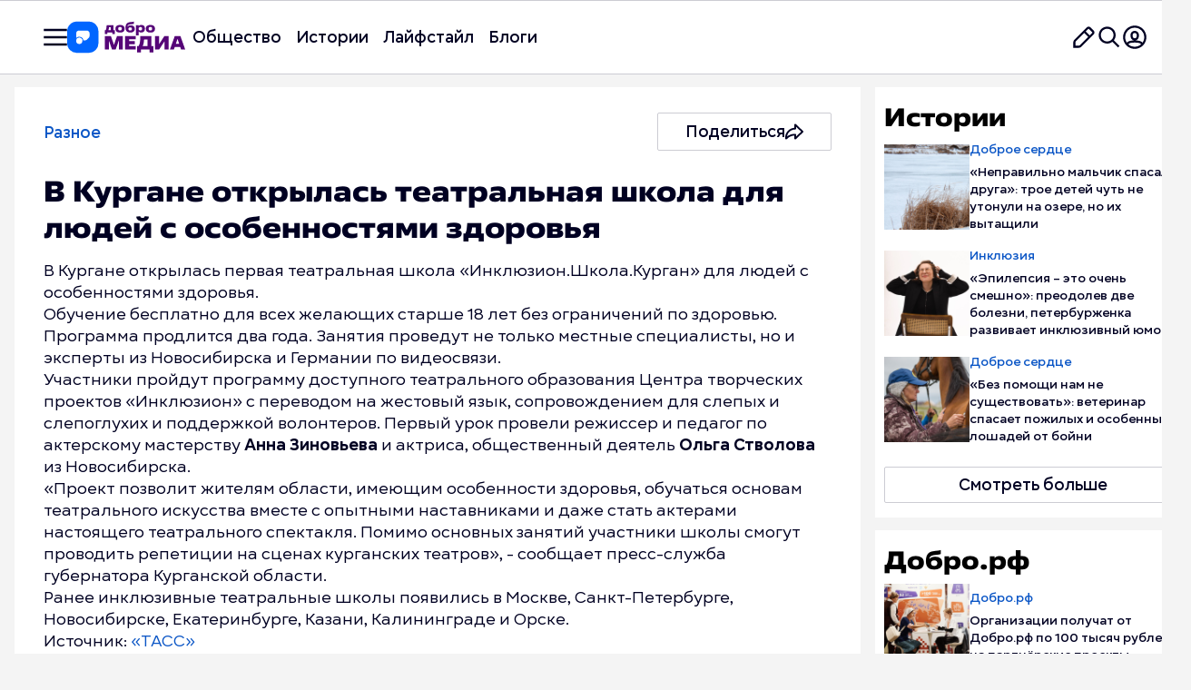

--- FILE ---
content_type: text/html; charset=UTF-8
request_url: https://dobro.press/articles/14798
body_size: 29369
content:

<!DOCTYPE html>
<html lang="ru-RU">
<head>
    <meta charset="UTF-8">
    <meta name="viewport" content="width=device-width, initial-scale=1, shrink-to-fit=no">
        <meta name="google-site-verification" content="B-6zqIcormUNqCyGzirCO85TaRyrVU8v7FyQl2sWz2U"/>
    <meta name="yandex-verification" content="08e50fbe716ebb17"/>
        <link rel="profile" href="http://gmpg.org/xfn/11">
    <meta name='robots' content='index, follow, max-image-preview:large, max-snippet:-1, max-video-preview:-1' />

	<!-- This site is optimized with the Yoast SEO Premium plugin v22.3 (Yoast SEO v22.9) - https://yoast.com/wordpress/plugins/seo/ -->
	<title>В Кургане открылась театральная школа для людей с особенностями здоровья &#8211; Добро.Медиа</title>
	<meta name="description" content="В Кургане открылась театральная школа для людей с особенностями здоровья &#8211; читайте в Добро.Медиа!" />
	<link rel="canonical" href="https://dobro.press/articles/14798" />
	<meta property="og:locale" content="ru_RU" />
	<meta property="og:type" content="article" />
	<meta property="og:title" content="В Кургане открылась театральная школа для людей с особенностями здоровья &#8211; Добро.Медиа" />
	<meta property="og:description" content="В Кургане открылась театральная школа для людей с особенностями здоровья &#8211; читайте в Добро.Медиа!" />
	<meta property="og:url" content="https://dobro.press/articles/14798" />
	<meta property="og:site_name" content="Добро.Медиа" />
	<meta property="article:published_time" content="2021-02-26T15:15:30+00:00" />
	<meta property="article:modified_time" content="2024-05-16T21:02:47+00:00" />
	<meta name="author" content="Оксана Чернышева" />
	<script type="application/ld+json" class="yoast-schema-graph">{"@context":"https://schema.org","@graph":[{"@type":"Article","@id":"https://dobro.press/articles/14798","isPartOf":{"@id":"https://dobro.press/articles/14798"},"author":{"name":"Оксана Чернышева","@id":"https://preprod-dobro-press.delion.ru/#/schema/person/a1bd098e185fd3542c0bb2f59b93a821"},"headline":"В Кургане открылась театральная школа для людей с особенностями здоровья","datePublished":"2021-02-26T15:15:30+00:00","dateModified":"2024-05-16T21:02:47+00:00","mainEntityOfPage":{"@id":"https://dobro.press/articles/14798"},"wordCount":10,"commentCount":0,"publisher":{"@id":"https://preprod-dobro-press.delion.ru/#organization"},"image":{"@id":"https://dobro.press/articles/14798#primaryimage"},"thumbnailUrl":"https://dobro.press/wp-content/uploads/2021/02/preview_image-4c5835547951cfdc0510ff968dbc87c0-1.jpg","keywords":["Разное"],"articleSection":["Статьи"],"inLanguage":"ru-RU","potentialAction":[{"@type":"CommentAction","name":"Comment","target":["https://dobro.press/articles/14798#respond"]}]},{"@type":"WebPage","@id":"https://dobro.press/articles/14798","url":"https://dobro.press/articles/14798","name":"В Кургане открылась театральная школа для людей с особенностями здоровья &#8211; Добро.Медиа","isPartOf":{"@id":"https://preprod-dobro-press.delion.ru/#website"},"primaryImageOfPage":{"@id":"https://dobro.press/articles/14798#primaryimage"},"image":{"@id":"https://dobro.press/articles/14798#primaryimage"},"thumbnailUrl":"https://dobro.press/wp-content/uploads/2021/02/preview_image-4c5835547951cfdc0510ff968dbc87c0-1.jpg","datePublished":"2021-02-26T15:15:30+00:00","dateModified":"2024-05-16T21:02:47+00:00","description":"В Кургане открылась театральная школа для людей с особенностями здоровья &#8211; читайте в Добро.Медиа!","breadcrumb":{"@id":"https://dobro.press/articles/14798#breadcrumb"},"inLanguage":"ru-RU","potentialAction":[{"@type":"ReadAction","target":["https://dobro.press/articles/14798"]}]},{"@type":"ImageObject","inLanguage":"ru-RU","@id":"https://dobro.press/articles/14798#primaryimage","url":"https://dobro.press/wp-content/uploads/2021/02/preview_image-4c5835547951cfdc0510ff968dbc87c0-1.jpg","contentUrl":"https://dobro.press/wp-content/uploads/2021/02/preview_image-4c5835547951cfdc0510ff968dbc87c0-1.jpg","width":1024,"height":681},{"@type":"BreadcrumbList","@id":"https://dobro.press/articles/14798#breadcrumb","itemListElement":[{"@type":"ListItem","position":1,"name":"🏠 Главная страница","item":"https://dobro.press/"},{"@type":"ListItem","position":2,"name":"Статьи","item":"https://dobro.press/category/articles"},{"@type":"ListItem","position":3,"name":"📄 В Кургане открылась театральная школа для людей с особенностями здоровья"}]},{"@type":"WebSite","@id":"https://preprod-dobro-press.delion.ru/#website","url":"https://preprod-dobro-press.delion.ru/","name":"Добро.Медиа","description":"Добро.Медиа","publisher":{"@id":"https://preprod-dobro-press.delion.ru/#organization"},"alternateName":"Добро.Медиа – проект о доброте, осознанности и развитии!","potentialAction":[{"@type":"SearchAction","target":{"@type":"EntryPoint","urlTemplate":"https://preprod-dobro-press.delion.ru/?s={search_term_string}"},"query-input":"required name=search_term_string"}],"inLanguage":"ru-RU"},{"@type":"Organization","@id":"https://preprod-dobro-press.delion.ru/#organization","name":"Добро.Медиа","alternateName":"Добро.Медиа – СМИ о доброте, осознанности и развитии!","url":"https://preprod-dobro-press.delion.ru/","logo":{"@type":"ImageObject","inLanguage":"ru-RU","@id":"https://preprod-dobro-press.delion.ru/#/schema/logo/image/","url":"https://dobro.press/wp-content/uploads/2024/06/oblozhka-2-7.png","contentUrl":"https://dobro.press/wp-content/uploads/2024/06/oblozhka-2-7.png","width":1392,"height":1392,"caption":"Добро.Медиа"},"image":{"@id":"https://preprod-dobro-press.delion.ru/#/schema/logo/image/"},"sameAs":["https://vk.com/dobro.press","https://t.me/dobrojournal","https://ok.ru/group/63039465849007","https://dzen.ru/dobro.press"],"description":"Добро.Медиа – проект о доброте, осознанности и развитии! СМИ, в котором каждый день рассказываем истории людей, которые меняют себя и жизнь окружающих к лучшему. А главное – мы даём возможность поделиться своей историей в наших блогах.","email":"dobropress@yandex.ru","legalName":"Добро.Медиа","publishingPrinciples":"https://dobro.press/terms-of-use","ownershipFundingInfo":"https://dobro.press/about","actionableFeedbackPolicy":"https://dobro.press/partners","correctionsPolicy":"https://dobro.press/terms-of-use","ethicsPolicy":"https://dobro.press/terms-of-use","diversityPolicy":"https://dobro.press/terms-of-use","diversityStaffingReport":"https://dobro.press/terms-of-use"},{"@type":"Person","@id":"https://preprod-dobro-press.delion.ru/#/schema/person/a1bd098e185fd3542c0bb2f59b93a821","name":"Оксана Чернышева","image":{"@type":"ImageObject","inLanguage":"ru-RU","@id":"https://preprod-dobro-press.delion.ru/#/schema/person/image/","url":"https://secure.gravatar.com/avatar/e563d2fba68d1bc22d61c520d5afb8bd?s=96&d=mm&r=g","contentUrl":"https://secure.gravatar.com/avatar/e563d2fba68d1bc22d61c520d5afb8bd?s=96&d=mm&r=g","caption":"Оксана Чернышева"},"url":"https://dobro.press/author/3713"}]}</script>
	<!-- / Yoast SEO Premium plugin. -->


<link rel="amphtml" href="https://dobro.press/articles/14798/amp" /><meta name="generator" content="AMP for WP 1.0.99.1"/><link rel="alternate" type="application/rss+xml" title="Добро.Медиа &raquo; Лента" href="https://dobro.press/feed" />
<link rel="alternate" type="application/rss+xml" title="Добро.Медиа &raquo; Лента комментариев" href="https://dobro.press/comments/feed" />
<link rel="alternate" type="application/rss+xml" title="Добро.Медиа &raquo; Лента комментариев к &laquo;В Кургане открылась театральная школа для людей с особенностями здоровья&raquo;" href="https://dobro.press/articles/14798/feed" />
<script>
window._wpemojiSettings = {"baseUrl":"https:\/\/s.w.org\/images\/core\/emoji\/15.0.3\/72x72\/","ext":".png","svgUrl":"https:\/\/s.w.org\/images\/core\/emoji\/15.0.3\/svg\/","svgExt":".svg","source":{"concatemoji":"https:\/\/dobro.press\/wp-includes\/js\/wp-emoji-release.min.js?ver=6.6.1"}};
/*! This file is auto-generated */
!function(i,n){var o,s,e;function c(e){try{var t={supportTests:e,timestamp:(new Date).valueOf()};sessionStorage.setItem(o,JSON.stringify(t))}catch(e){}}function p(e,t,n){e.clearRect(0,0,e.canvas.width,e.canvas.height),e.fillText(t,0,0);var t=new Uint32Array(e.getImageData(0,0,e.canvas.width,e.canvas.height).data),r=(e.clearRect(0,0,e.canvas.width,e.canvas.height),e.fillText(n,0,0),new Uint32Array(e.getImageData(0,0,e.canvas.width,e.canvas.height).data));return t.every(function(e,t){return e===r[t]})}function u(e,t,n){switch(t){case"flag":return n(e,"\ud83c\udff3\ufe0f\u200d\u26a7\ufe0f","\ud83c\udff3\ufe0f\u200b\u26a7\ufe0f")?!1:!n(e,"\ud83c\uddfa\ud83c\uddf3","\ud83c\uddfa\u200b\ud83c\uddf3")&&!n(e,"\ud83c\udff4\udb40\udc67\udb40\udc62\udb40\udc65\udb40\udc6e\udb40\udc67\udb40\udc7f","\ud83c\udff4\u200b\udb40\udc67\u200b\udb40\udc62\u200b\udb40\udc65\u200b\udb40\udc6e\u200b\udb40\udc67\u200b\udb40\udc7f");case"emoji":return!n(e,"\ud83d\udc26\u200d\u2b1b","\ud83d\udc26\u200b\u2b1b")}return!1}function f(e,t,n){var r="undefined"!=typeof WorkerGlobalScope&&self instanceof WorkerGlobalScope?new OffscreenCanvas(300,150):i.createElement("canvas"),a=r.getContext("2d",{willReadFrequently:!0}),o=(a.textBaseline="top",a.font="600 32px Arial",{});return e.forEach(function(e){o[e]=t(a,e,n)}),o}function t(e){var t=i.createElement("script");t.src=e,t.defer=!0,i.head.appendChild(t)}"undefined"!=typeof Promise&&(o="wpEmojiSettingsSupports",s=["flag","emoji"],n.supports={everything:!0,everythingExceptFlag:!0},e=new Promise(function(e){i.addEventListener("DOMContentLoaded",e,{once:!0})}),new Promise(function(t){var n=function(){try{var e=JSON.parse(sessionStorage.getItem(o));if("object"==typeof e&&"number"==typeof e.timestamp&&(new Date).valueOf()<e.timestamp+604800&&"object"==typeof e.supportTests)return e.supportTests}catch(e){}return null}();if(!n){if("undefined"!=typeof Worker&&"undefined"!=typeof OffscreenCanvas&&"undefined"!=typeof URL&&URL.createObjectURL&&"undefined"!=typeof Blob)try{var e="postMessage("+f.toString()+"("+[JSON.stringify(s),u.toString(),p.toString()].join(",")+"));",r=new Blob([e],{type:"text/javascript"}),a=new Worker(URL.createObjectURL(r),{name:"wpTestEmojiSupports"});return void(a.onmessage=function(e){c(n=e.data),a.terminate(),t(n)})}catch(e){}c(n=f(s,u,p))}t(n)}).then(function(e){for(var t in e)n.supports[t]=e[t],n.supports.everything=n.supports.everything&&n.supports[t],"flag"!==t&&(n.supports.everythingExceptFlag=n.supports.everythingExceptFlag&&n.supports[t]);n.supports.everythingExceptFlag=n.supports.everythingExceptFlag&&!n.supports.flag,n.DOMReady=!1,n.readyCallback=function(){n.DOMReady=!0}}).then(function(){return e}).then(function(){var e;n.supports.everything||(n.readyCallback(),(e=n.source||{}).concatemoji?t(e.concatemoji):e.wpemoji&&e.twemoji&&(t(e.twemoji),t(e.wpemoji)))}))}((window,document),window._wpemojiSettings);
</script>
<style id='wp-emoji-styles-inline-css'>

	img.wp-smiley, img.emoji {
		display: inline !important;
		border: none !important;
		box-shadow: none !important;
		height: 1em !important;
		width: 1em !important;
		margin: 0 0.07em !important;
		vertical-align: -0.1em !important;
		background: none !important;
		padding: 0 !important;
	}
</style>
<link rel='stylesheet' id='wp-block-library-css' href='https://dobro.press/wp-includes/css/dist/block-library/style.min.css?ver=6.6.1' media='all' />
<style id='classic-theme-styles-inline-css'>
/*! This file is auto-generated */
.wp-block-button__link{color:#fff;background-color:#32373c;border-radius:9999px;box-shadow:none;text-decoration:none;padding:calc(.667em + 2px) calc(1.333em + 2px);font-size:1.125em}.wp-block-file__button{background:#32373c;color:#fff;text-decoration:none}
</style>
<style id='global-styles-inline-css'>
:root{--wp--preset--aspect-ratio--square: 1;--wp--preset--aspect-ratio--4-3: 4/3;--wp--preset--aspect-ratio--3-4: 3/4;--wp--preset--aspect-ratio--3-2: 3/2;--wp--preset--aspect-ratio--2-3: 2/3;--wp--preset--aspect-ratio--16-9: 16/9;--wp--preset--aspect-ratio--9-16: 9/16;--wp--preset--color--black: #000000;--wp--preset--color--cyan-bluish-gray: #abb8c3;--wp--preset--color--white: #fff;--wp--preset--color--pale-pink: #f78da7;--wp--preset--color--vivid-red: #cf2e2e;--wp--preset--color--luminous-vivid-orange: #ff6900;--wp--preset--color--luminous-vivid-amber: #fcb900;--wp--preset--color--light-green-cyan: #7bdcb5;--wp--preset--color--vivid-green-cyan: #00d084;--wp--preset--color--pale-cyan-blue: #8ed1fc;--wp--preset--color--vivid-cyan-blue: #0693e3;--wp--preset--color--vivid-purple: #9b51e0;--wp--preset--color--blue: #007bff;--wp--preset--color--indigo: #6610f2;--wp--preset--color--purple: #5533ff;--wp--preset--color--pink: #e83e8c;--wp--preset--color--red: #dc3545;--wp--preset--color--orange: #fd7e14;--wp--preset--color--yellow: #ffc107;--wp--preset--color--green: #28a745;--wp--preset--color--teal: #20c997;--wp--preset--color--cyan: #17a2b8;--wp--preset--color--gray: #6c757d;--wp--preset--color--gray-dark: #343a40;--wp--preset--gradient--vivid-cyan-blue-to-vivid-purple: linear-gradient(135deg,rgba(6,147,227,1) 0%,rgb(155,81,224) 100%);--wp--preset--gradient--light-green-cyan-to-vivid-green-cyan: linear-gradient(135deg,rgb(122,220,180) 0%,rgb(0,208,130) 100%);--wp--preset--gradient--luminous-vivid-amber-to-luminous-vivid-orange: linear-gradient(135deg,rgba(252,185,0,1) 0%,rgba(255,105,0,1) 100%);--wp--preset--gradient--luminous-vivid-orange-to-vivid-red: linear-gradient(135deg,rgba(255,105,0,1) 0%,rgb(207,46,46) 100%);--wp--preset--gradient--very-light-gray-to-cyan-bluish-gray: linear-gradient(135deg,rgb(238,238,238) 0%,rgb(169,184,195) 100%);--wp--preset--gradient--cool-to-warm-spectrum: linear-gradient(135deg,rgb(74,234,220) 0%,rgb(151,120,209) 20%,rgb(207,42,186) 40%,rgb(238,44,130) 60%,rgb(251,105,98) 80%,rgb(254,248,76) 100%);--wp--preset--gradient--blush-light-purple: linear-gradient(135deg,rgb(255,206,236) 0%,rgb(152,150,240) 100%);--wp--preset--gradient--blush-bordeaux: linear-gradient(135deg,rgb(254,205,165) 0%,rgb(254,45,45) 50%,rgb(107,0,62) 100%);--wp--preset--gradient--luminous-dusk: linear-gradient(135deg,rgb(255,203,112) 0%,rgb(199,81,192) 50%,rgb(65,88,208) 100%);--wp--preset--gradient--pale-ocean: linear-gradient(135deg,rgb(255,245,203) 0%,rgb(182,227,212) 50%,rgb(51,167,181) 100%);--wp--preset--gradient--electric-grass: linear-gradient(135deg,rgb(202,248,128) 0%,rgb(113,206,126) 100%);--wp--preset--gradient--midnight: linear-gradient(135deg,rgb(2,3,129) 0%,rgb(40,116,252) 100%);--wp--preset--font-size--small: 13px;--wp--preset--font-size--medium: 20px;--wp--preset--font-size--large: 36px;--wp--preset--font-size--x-large: 42px;--wp--preset--spacing--20: 0.44rem;--wp--preset--spacing--30: 0.67rem;--wp--preset--spacing--40: 1rem;--wp--preset--spacing--50: 1.5rem;--wp--preset--spacing--60: 2.25rem;--wp--preset--spacing--70: 3.38rem;--wp--preset--spacing--80: 5.06rem;--wp--preset--shadow--natural: 6px 6px 9px rgba(0, 0, 0, 0.2);--wp--preset--shadow--deep: 12px 12px 50px rgba(0, 0, 0, 0.4);--wp--preset--shadow--sharp: 6px 6px 0px rgba(0, 0, 0, 0.2);--wp--preset--shadow--outlined: 6px 6px 0px -3px rgba(255, 255, 255, 1), 6px 6px rgba(0, 0, 0, 1);--wp--preset--shadow--crisp: 6px 6px 0px rgba(0, 0, 0, 1);}:where(.is-layout-flex){gap: 0.5em;}:where(.is-layout-grid){gap: 0.5em;}body .is-layout-flex{display: flex;}.is-layout-flex{flex-wrap: wrap;align-items: center;}.is-layout-flex > :is(*, div){margin: 0;}body .is-layout-grid{display: grid;}.is-layout-grid > :is(*, div){margin: 0;}:where(.wp-block-columns.is-layout-flex){gap: 2em;}:where(.wp-block-columns.is-layout-grid){gap: 2em;}:where(.wp-block-post-template.is-layout-flex){gap: 1.25em;}:where(.wp-block-post-template.is-layout-grid){gap: 1.25em;}.has-black-color{color: var(--wp--preset--color--black) !important;}.has-cyan-bluish-gray-color{color: var(--wp--preset--color--cyan-bluish-gray) !important;}.has-white-color{color: var(--wp--preset--color--white) !important;}.has-pale-pink-color{color: var(--wp--preset--color--pale-pink) !important;}.has-vivid-red-color{color: var(--wp--preset--color--vivid-red) !important;}.has-luminous-vivid-orange-color{color: var(--wp--preset--color--luminous-vivid-orange) !important;}.has-luminous-vivid-amber-color{color: var(--wp--preset--color--luminous-vivid-amber) !important;}.has-light-green-cyan-color{color: var(--wp--preset--color--light-green-cyan) !important;}.has-vivid-green-cyan-color{color: var(--wp--preset--color--vivid-green-cyan) !important;}.has-pale-cyan-blue-color{color: var(--wp--preset--color--pale-cyan-blue) !important;}.has-vivid-cyan-blue-color{color: var(--wp--preset--color--vivid-cyan-blue) !important;}.has-vivid-purple-color{color: var(--wp--preset--color--vivid-purple) !important;}.has-black-background-color{background-color: var(--wp--preset--color--black) !important;}.has-cyan-bluish-gray-background-color{background-color: var(--wp--preset--color--cyan-bluish-gray) !important;}.has-white-background-color{background-color: var(--wp--preset--color--white) !important;}.has-pale-pink-background-color{background-color: var(--wp--preset--color--pale-pink) !important;}.has-vivid-red-background-color{background-color: var(--wp--preset--color--vivid-red) !important;}.has-luminous-vivid-orange-background-color{background-color: var(--wp--preset--color--luminous-vivid-orange) !important;}.has-luminous-vivid-amber-background-color{background-color: var(--wp--preset--color--luminous-vivid-amber) !important;}.has-light-green-cyan-background-color{background-color: var(--wp--preset--color--light-green-cyan) !important;}.has-vivid-green-cyan-background-color{background-color: var(--wp--preset--color--vivid-green-cyan) !important;}.has-pale-cyan-blue-background-color{background-color: var(--wp--preset--color--pale-cyan-blue) !important;}.has-vivid-cyan-blue-background-color{background-color: var(--wp--preset--color--vivid-cyan-blue) !important;}.has-vivid-purple-background-color{background-color: var(--wp--preset--color--vivid-purple) !important;}.has-black-border-color{border-color: var(--wp--preset--color--black) !important;}.has-cyan-bluish-gray-border-color{border-color: var(--wp--preset--color--cyan-bluish-gray) !important;}.has-white-border-color{border-color: var(--wp--preset--color--white) !important;}.has-pale-pink-border-color{border-color: var(--wp--preset--color--pale-pink) !important;}.has-vivid-red-border-color{border-color: var(--wp--preset--color--vivid-red) !important;}.has-luminous-vivid-orange-border-color{border-color: var(--wp--preset--color--luminous-vivid-orange) !important;}.has-luminous-vivid-amber-border-color{border-color: var(--wp--preset--color--luminous-vivid-amber) !important;}.has-light-green-cyan-border-color{border-color: var(--wp--preset--color--light-green-cyan) !important;}.has-vivid-green-cyan-border-color{border-color: var(--wp--preset--color--vivid-green-cyan) !important;}.has-pale-cyan-blue-border-color{border-color: var(--wp--preset--color--pale-cyan-blue) !important;}.has-vivid-cyan-blue-border-color{border-color: var(--wp--preset--color--vivid-cyan-blue) !important;}.has-vivid-purple-border-color{border-color: var(--wp--preset--color--vivid-purple) !important;}.has-vivid-cyan-blue-to-vivid-purple-gradient-background{background: var(--wp--preset--gradient--vivid-cyan-blue-to-vivid-purple) !important;}.has-light-green-cyan-to-vivid-green-cyan-gradient-background{background: var(--wp--preset--gradient--light-green-cyan-to-vivid-green-cyan) !important;}.has-luminous-vivid-amber-to-luminous-vivid-orange-gradient-background{background: var(--wp--preset--gradient--luminous-vivid-amber-to-luminous-vivid-orange) !important;}.has-luminous-vivid-orange-to-vivid-red-gradient-background{background: var(--wp--preset--gradient--luminous-vivid-orange-to-vivid-red) !important;}.has-very-light-gray-to-cyan-bluish-gray-gradient-background{background: var(--wp--preset--gradient--very-light-gray-to-cyan-bluish-gray) !important;}.has-cool-to-warm-spectrum-gradient-background{background: var(--wp--preset--gradient--cool-to-warm-spectrum) !important;}.has-blush-light-purple-gradient-background{background: var(--wp--preset--gradient--blush-light-purple) !important;}.has-blush-bordeaux-gradient-background{background: var(--wp--preset--gradient--blush-bordeaux) !important;}.has-luminous-dusk-gradient-background{background: var(--wp--preset--gradient--luminous-dusk) !important;}.has-pale-ocean-gradient-background{background: var(--wp--preset--gradient--pale-ocean) !important;}.has-electric-grass-gradient-background{background: var(--wp--preset--gradient--electric-grass) !important;}.has-midnight-gradient-background{background: var(--wp--preset--gradient--midnight) !important;}.has-small-font-size{font-size: var(--wp--preset--font-size--small) !important;}.has-medium-font-size{font-size: var(--wp--preset--font-size--medium) !important;}.has-large-font-size{font-size: var(--wp--preset--font-size--large) !important;}.has-x-large-font-size{font-size: var(--wp--preset--font-size--x-large) !important;}
:where(.wp-block-post-template.is-layout-flex){gap: 1.25em;}:where(.wp-block-post-template.is-layout-grid){gap: 1.25em;}
:where(.wp-block-columns.is-layout-flex){gap: 2em;}:where(.wp-block-columns.is-layout-grid){gap: 2em;}
:root :where(.wp-block-pullquote){font-size: 1.5em;line-height: 1.6;}
</style>
<link rel='stylesheet' id='contact-form-7-css' href='https://dobro.press/wp-content/plugins/contact-form-7/includes/css/styles.css?ver=5.9.3' media='all' />
<link rel='stylesheet' id='unisender_form_css-css' href='https://dobro.press/wp-content/plugins/unisender-wordpress-plugin-nov-23/assets/css/unisender.css?ver=1.0.0' media='all' />
<script id="jquery-core-js-extra">
var ajax_object = {"ajax_url":"https:\/\/dobro.press\/wp-admin\/admin-ajax.php"};
</script>
<script src="https://dobro.press/wp-includes/js/jquery/jquery.min.js?ver=3.7.1" id="jquery-core-js"></script>
<script src="https://dobro.press/wp-includes/js/jquery/jquery-migrate.min.js?ver=3.4.1" id="jquery-migrate-js"></script>
<script src="https://dobro.press/wp-content/themes/dobro25/js/comments.js?ver=1.0.0" id="comments.js-js"></script>
<script src="https://dobro.press/wp-content/themes/dobro25/js/post-likes.js?ver=1.0.0" id="post-likes.js-js"></script>
<link rel="alternate" title="oEmbed (JSON)" type="application/json+oembed" href="https://dobro.press/wp-json/oembed/1.0/embed?url=https%3A%2F%2Fdobro.press%2Farticles%2F14798" />
<link rel="alternate" title="oEmbed (XML)" type="text/xml+oembed" href="https://dobro.press/wp-json/oembed/1.0/embed?url=https%3A%2F%2Fdobro.press%2Farticles%2F14798&#038;format=xml" />
<link rel="pingback" href="https://dobro.press/xmlrpc.php">
<meta name="mobile-web-app-capable" content="yes">
<meta name="apple-mobile-web-app-capable" content="yes">
<meta name="apple-mobile-web-app-title" content="Добро.Медиа - Добро.Медиа">
<script type="application/ld+json" class="yoast-schema-graph">
{
    "@context": "https://schema.org",
    "@type": "CreativeWorkSeries",
    "@id": "https://dobro.press/articles/14798#creativeworkseries",
    "name": "В Кургане открылась театральная школа для людей с особенностями здоровья",
    "aggregateRating": {
        "@type": "AggregateRating",
        "ratingValue": "5.0",
        "bestRating": "5",
        "worstRating": "1",
        "ratingCount": 10
    }
}
</script>
<link rel="icon" href="https://dobro.press/wp-content/uploads/2025/12/cropped-favikon-dm-32x32.png" sizes="32x32" />
<link rel="icon" href="https://dobro.press/wp-content/uploads/2025/12/cropped-favikon-dm-192x192.png" sizes="192x192" />
<link rel="apple-touch-icon" href="https://dobro.press/wp-content/uploads/2025/12/cropped-favikon-dm-180x180.png" />
<meta name="msapplication-TileImage" content="https://dobro.press/wp-content/uploads/2025/12/cropped-favikon-dm-270x270.png" />
    <script async src="https://widget.sparrow.ru/js/embed.js"></script>
    <script>window.yaContextCb = window.yaContextCb || []</script>
    <script src="https://yandex.ru/ads/system/context.js" async></script>


    <link rel="stylesheet" href="/js/swiper/swiper-bundle.min.css">
    <link rel="stylesheet" href="/css/reset.css?v=1758992001"><link rel="stylesheet" href="/css/helpers.css?v=1758992001"><link rel="stylesheet" href="/css/style.css?v=1763565070"><link rel="stylesheet" href="/css/responsive.css?v=1760500591">
</head>


<script lang="js">
</script>
 
<body  itemscope itemtype="http://schema.org/WebSite" >


<div class="header header-article" >
    <div class="wrapper">
        <div class="col-12 d-flex">
            <div class="navigation d-flex">
                <div class="burger-logo d-flex">
                                        <button class="burger desktop-mobile-small">
                        <img src="/img/burger.svg"
                             alt="Меню навигации">
                    </button>
                                        <div class="logo" onclick="window.location.href='/'" style="cursor: pointer;" >

                                                                                <img src="https://dobro.press/wp-content/uploads/2025/12/fiologo-1.svg"
                                 alt="Логотип ">

                                            </div>
                </div>

                <div class="header-menu desktop-tablet unbounded">
                    <ul id="menu-amp" class="primary-menu1 d-flex fl-wrap"><li id="menu-item-1279547" class="menu-item menu-item-type-taxonomy menu-item-object-category menu-item-1279547"><a href="https://dobro.press/category/dobro-media">Общество</a></li>
<li id="menu-item-1094587" class="menu-item menu-item-type-taxonomy menu-item-object-category menu-item-1094587"><a href="https://dobro.press/category/dobro-media/story">Истории</a></li>
<li id="menu-item-1279461" class="menu-item menu-item-type-custom menu-item-object-custom menu-item-1279461"><a href="https://dobro.press/life">Лайфстайл</a></li>
<li id="menu-item-1094583" class="menu-item menu-item-type-taxonomy menu-item-object-category menu-item-1094583"><a href="https://dobro.press/category/dobro-media/blogi">Блоги</a></li>
</ul>                </div>
            </div>
            <div class="header-icons">
                                <button class="btn-icon" onclick="window.location.href = 'https://dobro.ru/authorize?response_type=code&client_id=75a3a57a3fb8579d339e3d0f5eff8ae2&scope=user:info'"><img src="/img/edit.svg"
                                                  alt="Написать нам"></button>
                                <button class="btn-icon desktop-mobile-small" onclick="toggleSearch()"><img
                            src="/img/search.svg" alt="Поиск"></button>


                                                <button class="btn-icon desktop-mobile-small"
                        onclick="window.location.href = 'https://dobro.ru/authorize?response_type=code&client_id=75a3a57a3fb8579d339e3d0f5eff8ae2&scope=user:info'">
                    <img src="/img/account.svg" alt="Вход в аккаунт">
                </button>
                                <button class="btn-icon mobile-small burger"><img
                            src="/img/navigation.svg"
                            alt="Мобильное меню"></button>
            </div>
        </div>
        <div class="col-12 tablet">
            <div class="header-menu">
                <ul id="menu-amp-1" class="primary-menu1 d-flex fl-wrap"><li class="menu-item menu-item-type-taxonomy menu-item-object-category menu-item-1279547"><a href="https://dobro.press/category/dobro-media">Общество</a></li>
<li class="menu-item menu-item-type-taxonomy menu-item-object-category menu-item-1094587"><a href="https://dobro.press/category/dobro-media/story">Истории</a></li>
<li class="menu-item menu-item-type-custom menu-item-object-custom menu-item-1279461"><a href="https://dobro.press/life">Лайфстайл</a></li>
<li class="menu-item menu-item-type-taxonomy menu-item-object-category menu-item-1094583"><a href="https://dobro.press/category/dobro-media/blogi">Блоги</a></li>
</ul>            </div>
        </div>
    </div>
</div>

<div class="burger-menu-container">
    <div class="burger-menu-content">
        <div class="header-burger">
            <div class="mobile" onclick="window.location.href='/'" style="cursor: pointer;" >
                                <img src="https://dobro.press/wp-content/uploads/2025/12/fiologo-1.svg" alt="Логотип">
            </div>
            <div class="search desktop-mobile">
                <form method="get" action="/">
                    <input name="s" type="search" class="input-white search-input" placeholder="Искать статью, тему или автора" autocomplete="off" spellcheck="false">
                    <button class="search-submit" type="submit">
                        <img src="/img/search.svg" alt="Поиск">
                    </button>
                </form>

                                
                                <div class="search-suggestions suggestions-dropdown" style="position: absolute; top: 100%; left: 0; right: 0; background: white; border: 1px solid #ddd; border-top: none; border-radius: 0 0 4px 4px; box-shadow: 0 2px 10px rgba(0,0,0,0.1); z-index: 1000; display: none;">
                    <div class="suggestions-header" style="padding: 10px 15px; background: #f8f9fa; border-bottom: 1px solid #eee; font-weight: bold; color: #666;">
                        Актуальные темы
                    </div>
                    <div class="suggestions-list">
                                                    <a href="https://dobro.press/themes/chs-v-chyornom-more" 
                               class="suggestion-item" 
                               style="display: block; padding: 10px 15px; text-decoration: none; color: #333; border-bottom: 1px solid #f0f0f0; transition: background 0.2s;">
                                ЧС в Чёрном море                              
                            </a>
                                                    <a href="https://dobro.press/dobro-media/news/startovalo-narodnoe-golosovanie-za-finalistov-premii-myvmeste" 
                               class="suggestion-item" 
                               style="display: block; padding: 10px 15px; text-decoration: none; color: #333; border-bottom: 1px solid #f0f0f0; transition: background 0.2s;">
                                Стартовало народное голосование за финалистов Премии #МЫВМЕСТЕ                              
                            </a>
                                                    <a href="https://dobro.press/dobro-media/story/stat-nastavnikom-rebyonku-kotoryj-mnogoe-perezhil-istoriya-ireny-i-valentiny" 
                               class="suggestion-item" 
                               style="display: block; padding: 10px 15px; text-decoration: none; color: #333; border-bottom: 1px solid #f0f0f0; transition: background 0.2s;">
                                Стать наставником ребёнку, который многое пережил: история Ирены и Валентины                              
                            </a>
                                            </div>
                </div>
                            </div>
            <div class="close-burger mobile">
                <svg width="20" height="20" viewBox="0 0 20 20" fill="none" xmlns="http://www.w3.org/2000/svg">
                    <g clip-path="url(#clip0_2291_8690)">
                        <path d="M1 19L19 1M1 1L19 19" stroke="#9999A7" stroke-width="2" stroke-linecap="round"
                              stroke-linejoin="round"/>
                    </g>
                    <defs>
                        <clipPath id="clip0_2291_8690">
                            <rect width="20" height="20" fill="white"/>
                        </clipPath>
                    </defs>
                </svg>
            </div>
        </div>
        <div class="scroll-block">
            <div class="search mobile">
                <form method="get" action="/">
                    <input  name="s" type="search" class="input-white search-input" placeholder="Искать статью, тему или автора" autocomplete="off" spellcheck="false">
                    <button class="search-submit" type="submit">
                        <img src="/img/search.svg" alt="Поиск">
                    </button>
                </form>

                                <div class="search-suggestions suggestions-dropdown mobile-suggestions" style="background: white; border: 1px solid #ddd; border-top: none; border-radius: 0 0 4px 4px; box-shadow: 0 2px 10px rgba(0,0,0,0.1); z-index: 1000; display: none;">
                    <div class="suggestions-header" style="padding: 10px 15px; background: #f8f9fa; border-bottom: 1px solid #eee; font-weight: bold; color: #666;">
                        Актуальные темы
                    </div>
                    <div class="suggestions-list">
                                                    <a href="https://dobro.press/themes/chs-v-chyornom-more"
                               class="suggestion-item"
                               style="display: block; padding: 10px 15px; text-decoration: none; color: #333; border-bottom: 1px solid #f0f0f0; transition: background 0.2s;">
                                ЧС в Чёрном море
                            </a>
                                                    <a href="https://dobro.press/dobro-media/news/startovalo-narodnoe-golosovanie-za-finalistov-premii-myvmeste"
                               class="suggestion-item"
                               style="display: block; padding: 10px 15px; text-decoration: none; color: #333; border-bottom: 1px solid #f0f0f0; transition: background 0.2s;">
                                Стартовало народное голосование за финалистов Премии #МЫВМЕСТЕ
                            </a>
                                                    <a href="https://dobro.press/dobro-media/story/stat-nastavnikom-rebyonku-kotoryj-mnogoe-perezhil-istoriya-ireny-i-valentiny"
                               class="suggestion-item"
                               style="display: block; padding: 10px 15px; text-decoration: none; color: #333; border-bottom: 1px solid #f0f0f0; transition: background 0.2s;">
                                Стать наставником ребёнку, который многое пережил: история Ирены и Валентины
                            </a>
                                            </div>
                </div>
                            </div>
            <div class="menu"><ul id="menu-sidemenu" class="burger-menu"><li class="menu-item menu-item-type-taxonomy menu-item-object-category menu-item-has-children menu-item-1279355"><a href="#" class="has-arrow">Общество</a><ul class="sub-menu"><li class="menu-item menu-item-type-custom menu-item-object-custom menu-item-1279567"><a href="https://dobro.press/themes/charity">Благотворительность</a></li><li class="menu-item menu-item-type-custom menu-item-object-custom menu-item-1279570"><a href="https://dobro.press/themes/volontyorstvo">Волонтёрство</a></li><li class="menu-item menu-item-type-custom menu-item-object-custom menu-item-1279592"><a href="https://dobro.press/themes/dobro_rf">Добро.рф</a></li><li class="menu-item menu-item-type-custom menu-item-object-custom menu-item-1279569"><a href="https://dobro.press/themes/norma_zhizni">Норма жизни</a></li><li class="menu-item menu-item-type-custom menu-item-object-custom menu-item-1279568"><a href="https://dobro.press/themes/myvmeste">#МЫВМЕСТЕ</a></li><li class="menu-item menu-item-type-custom menu-item-object-custom menu-item-1282526"><a href="https://dobro.press/themes/chs">ЧС</a></li><li class="menu-item menu-item-type-custom menu-item-object-custom menu-item-1279593"><a href="https://dobro.press/themes/zhiznennyj-situaczii">Жизненные ситуации</a></li><li class="menu-item menu-item-type-custom menu-item-object-custom menu-item-1279581"><a href="https://dobro.press/themes/inklyuziya">Инклюзия</a></li><li class="menu-item menu-item-type-custom menu-item-object-custom menu-item-1279590"><a href="https://dobro.press/themes/nko-pomoshh">НКО-помощь</a></li></ul></li><li class="menu-item menu-item-type-taxonomy menu-item-object-category menu-item-has-children menu-item-1279358"><a href="#" class="has-arrow">Истории</a><ul class="sub-menu"><li class="menu-item menu-item-type-custom menu-item-object-custom menu-item-1279572"><a href="https://dobro.press/themes/dobroe-serdcze">Доброе сердце</a></li><li class="menu-item menu-item-type-custom menu-item-object-custom menu-item-1279573"><a href="https://dobro.press/themes/zhivotnye">Животные</a></li><li class="menu-item menu-item-type-custom menu-item-object-custom menu-item-1279591"><a href="https://dobro.press/themes/hobbi">Хобби</a></li><li class="menu-item menu-item-type-custom menu-item-object-custom menu-item-1279584"><a href="https://dobro.press/themes/nastavnichestvo">Наставничество</a></li></ul></li><li class="menu-item menu-item-type-custom menu-item-object-custom menu-item-1317307"><a href="https://dobro.press/video">Видео</a></li><li class="menu-item menu-item-type-taxonomy menu-item-object-category current-post-ancestor current-menu-parent current-post-parent menu-item-has-children menu-item-1279354"><a href="#" class="has-arrow">Лайфстайл</a><ul class="sub-menu"><li class="menu-item menu-item-type-custom menu-item-object-custom menu-item-1279400"><a href="https://dobro.press/themes/zdorove">Здоровье</a></li><li class="menu-item menu-item-type-custom menu-item-object-custom menu-item-1279401"><a href="https://dobro.press/themes/obrazovanie">Образование</a></li><li class="menu-item menu-item-type-custom menu-item-object-custom menu-item-1279571"><a href="https://dobro.press/themes/dengi">Деньги</a></li><li class="menu-item menu-item-type-custom menu-item-object-custom menu-item-1279580"><a href="https://dobro.press/themes/semya-i-deti">Семья и дети</a></li><li class="menu-item menu-item-type-custom menu-item-object-custom menu-item-1279578"><a href="https://dobro.press/themes/prava-cheloveka">Наши права</a></li><li class="menu-item menu-item-type-custom menu-item-object-custom menu-item-1279577"><a href="https://dobro.press/themes/psychologies">Психология</a></li><li class="menu-item menu-item-type-custom menu-item-object-custom menu-item-1279586"><a href="https://dobro.press/themes/iskusstvo-na-prostom">Искусство на простом</a></li><li class="menu-item menu-item-type-custom menu-item-object-custom menu-item-1279585"><a href="https://dobro.press/themes/knigi">Книги</a></li><li class="menu-item menu-item-type-custom menu-item-object-custom menu-item-1279582"><a href="https://dobro.press/themes/kino">Кино</a></li><li class="menu-item menu-item-type-custom menu-item-object-custom menu-item-1279588"><a href="https://dobro.press/themes/testi">Тесты</a></li><li class="menu-item menu-item-type-custom menu-item-object-custom menu-item-1279399"><a href="https://dobro.press/themes/den-v-istorii">День в истории</a></li><li class="menu-item menu-item-type-custom menu-item-object-custom menu-item-1279579"><a href="https://dobro.press/themes/religiya">Религия</a></li><li class="menu-item menu-item-type-custom menu-item-object-custom menu-item-1279583"><a href="https://dobro.press/themes/pogoda">Погода</a></li><li class="menu-item menu-item-type-custom menu-item-object-custom menu-item-1279574"><a href="https://dobro.press/themes/goroskop">Гороскоп</a></li></ul></li><li class="menu-item menu-item-type-taxonomy menu-item-object-category menu-item-1279356"><a href="https://dobro.press/category/dobro-media/blogi">Блоги</a></li></ul></div>                        <div class="link-dobro">
                <a target=_blank href="https://dobro.ru/" class="has-arrow">
                    <div>
                        <img src="/img/dobro-logo.svg"
                             alt="Логотип Добро">
                        <span>Добро.рф</span>
                    </div>
                </a>
            </div>
                                                            <button class="blue-btn"
                            onClick="window.location.href='https://dobro.ru/authorize?response_type=code&client_id=75a3a57a3fb8579d339e3d0f5eff8ae2&scope=user:info'">
                        Написать статью
                    </button>
                            
            
            <div class="social">
                <a href="https://vk.com/dobro.press"><img src="/img/vk.svg"
                                                        alt="VK"></a>
                <a href="https://t.me/dobrojournal"><img src="/img/tg.svg"
                                                        alt="TG"></a>
                <a href="https://ok.ru/dobro.press"><img src="/img/ok.svg"
                                                        alt="OK"></a>
                <a href="https://dzen.ru/dobro.press"><img
                            src="/img/dzen.svg" alt="Dzen"></a>
                <a href="https://ru.pinterest.com/dobrojournal/"><img
                            src="/img/pinterest.svg"
                            alt="Pinterest"></a>
            </div>

                        <div class="form-newsletter">
                <div class="title-newsletter">
                    <p>Подписаться на рассылку</p>
                </div>
                <div class="form">
                    <div class="container-form">
                        <input type="email" value="" placeholder="Ваш email" class="input-white">
                        <input type="submit" class="btn-icon-form" value="">


                    </div>
                </div>
            </div>
                        <div class="burger-footer-menu-container">
                <ul class="burger-footer-menu">
                    <li><a href="https://dobro.press/terms-of-use">Правила использования</a></li><li><a href="https://dobro.press/about">О проекте</a></li>                </ul>
            </div>
            <div class="copyright">
                <span>©️ Добро.Медиа, 2026.</span>
                <span>18+</span>
            </div>
        </div>
    </div>
</div>
    <div style='height: 14px;'></div> 

<script>
        function toggleSearch() {
            const isAdmin = false;

            var searchButton = document.querySelector('.btn-icon.desktop-mobile-small');
            if (!searchButton) {
                return;
            }

    var existingSearch = searchButton.parentNode.querySelector('.inline-search');

            if (existingSearch) {
                existingSearch.remove();
            } else {
        var searchForm = document.createElement('div');
        searchForm.className = 'inline-search';
        searchForm.style.cssText = 'position: absolute; top: 100%; right: 0; background: white; border: 1px solid #ddd; border-radius: 4px; padding: 10px; box-shadow: 0 2px 10px rgba(0,0,0,0.1); z-index: 1000; min-width: 500px;';
        var buttonColor = '#0B56C6';
        searchForm.innerHTML = `
            <form method="get" action="/" style="display: flex; gap: 5px;">
                <input name="s" type="search" class="search-input" placeholder="Искать статью, тему или автора"
                       style="flex: 1; padding: 8px; border: 1px solid #ccc; border-radius: 0px; outline: none;"
                       autocomplete="off" spellcheck="false">
                <button type="submit" style="padding: 8px 12px; background:` + buttonColor + `; color: white; border: none; border-radius: 0px; cursor: pointer;">
                    Найти
                </button>
            </form>
            <div class="search-suggestions suggestions-dropdown" style="position: absolute; top: 100%; left: 0; right: 0; background: white; border: 1px solid #ddd; border-top: none; border-radius: 0 0 4px 4px; box-shadow: 0 2px 10px rgba(0,0,0,0.1); z-index: 1000; display: none;">
                <div class="suggestions-header" style="padding: 10px 15px; background: #f8f9fa; border-bottom: 1px solid #eee; font-weight: bold; color: #666;">
                    Актуальные темы
                </div>
                <div class="suggestions-list">
                </div>
            </div>
        `;

        searchButton.parentNode.style.position = 'relative';
        searchButton.parentNode.appendChild(searchForm);

        var searchItemsData = [{"type":"tag","id":300,"title":"\u0427\u0421 \u0432 \u0427\u0451\u0440\u043d\u043e\u043c \u043c\u043e\u0440\u0435","url":"https:\/\/dobro.press\/themes\/chs-v-chyornom-more"},{"type":"post","id":1301461,"title":"\u0421\u0442\u0430\u0440\u0442\u043e\u0432\u0430\u043b\u043e \u043d\u0430\u0440\u043e\u0434\u043d\u043e\u0435 \u0433\u043e\u043b\u043e\u0441\u043e\u0432\u0430\u043d\u0438\u0435 \u0437\u0430 \u0444\u0438\u043d\u0430\u043b\u0438\u0441\u0442\u043e\u0432 \u041f\u0440\u0435\u043c\u0438\u0438 #\u041c\u042b\u0412\u041c\u0415\u0421\u0422\u0415","url":"https:\/\/dobro.press\/dobro-media\/news\/startovalo-narodnoe-golosovanie-za-finalistov-premii-myvmeste"},{"type":"post","id":1061876,"title":"\u0421\u0442\u0430\u0442\u044c \u043d\u0430\u0441\u0442\u0430\u0432\u043d\u0438\u043a\u043e\u043c \u0440\u0435\u0431\u0451\u043d\u043a\u0443, \u043a\u043e\u0442\u043e\u0440\u044b\u0439 \u043c\u043d\u043e\u0433\u043e\u0435 \u043f\u0435\u0440\u0435\u0436\u0438\u043b: \u0438\u0441\u0442\u043e\u0440\u0438\u044f \u0418\u0440\u0435\u043d\u044b \u0438 \u0412\u0430\u043b\u0435\u043d\u0442\u0438\u043d\u044b","url":"https:\/\/dobro.press\/dobro-media\/story\/stat-nastavnikom-rebyonku-kotoryj-mnogoe-perezhil-istoriya-ireny-i-valentiny"}];

        var suggestionsList = searchForm.querySelector('.suggestions-list');
        if (suggestionsList && searchItemsData && searchItemsData.length > 0) {
            searchItemsData.forEach(function(item) {
                var link = document.createElement('a');
                link.href = item.url;
                link.className = 'suggestion-item';
                link.style.cssText = 'display: block; padding: 10px 15px; text-decoration: none; color: #333; border-bottom: 1px solid #f0f0f0; transition: background 0.2s;';
                link.innerHTML = item.title ;
                suggestionsList.appendChild(link);
            });
        }

        var searchInput = searchForm.querySelector('.search-input');
        var suggestions = searchForm.querySelector('.suggestions-dropdown');

        if (searchInput && suggestions) {
            searchInput.addEventListener('focus', function() {
                console.log('Фокус на динамическом поле поиска');
                if (isAdmin) {
                    suggestions.style.display = 'block';
                }
            });

            searchInput.addEventListener('click', function() {
                console.log('Клик по динамическому полю поиска');
                if (isAdmin) {
                    suggestions.style.display = 'block';
                }
            });

            searchInput.addEventListener('input', function() {
                console.log('Ввод в динамическое поле поиска:', this.value);
                if (isAdmin) {
                    suggestions.style.display = 'none';
                }
            });

            searchInput.addEventListener('blur', function() {
                console.log('Потеря фокуса динамического поля поиска');
                setTimeout(function() {
                    suggestions.style.display = 'none';
                }, 200);
            });

            var suggestionItems = suggestions.querySelectorAll('.suggestion-item');
            suggestionItems.forEach(function(item) {
                item.addEventListener('mouseenter', function() {
                    this.style.background = '#f8f9fa';
                });
                item.addEventListener('mouseleave', function() {
                    this.style.background = 'transparent';
                });
            });
        }

        if (searchInput) {
            searchInput.focus();
        }

        setTimeout(function() {
            document.addEventListener('click', function closeSearch(e) {
                if (!searchForm.contains(e.target) && e.target !== searchButton) {
                    if (suggestions) {
                        suggestions.style.display = 'none';
                    }
                    searchForm.remove();
                    document.removeEventListener('click', closeSearch);
                }
            });
        }, 100);
    }
}

document.addEventListener('DOMContentLoaded', function() {
    var searchButtons = document.querySelectorAll('.btn-icon.desktop-mobile-small');

    searchButtons.forEach(function(button, index) {
    });

    var mobileSearchBlock = document.querySelector('.search.mobile');

    const isAdmin = false;

    const searchInputs = document.querySelectorAll('.search-input');
    const suggestionContainers = document.querySelectorAll('.suggestions-dropdown');


    searchInputs.forEach(function(input, index) {
        const container = input.closest('.search');
        const suggestions = container.querySelector('.suggestions-dropdown');

        console.log('Поле поиска', index, 'контейнер:', container, 'предложения:', suggestions);

        if (!suggestions) {
            console.log('Предложения не найдены для поля', index);
            return;
        }

        input.addEventListener('focus', function() {
            console.log('Фокус на поле поиска', index);
            if (isAdmin) {
                suggestions.style.display = 'block';
            }
        });

        input.addEventListener('input', function() {
            console.log('Ввод в поле поиска', index, 'значение:', this.value);
            if (isAdmin) {
                suggestions.style.display = 'none';
            }
        });

        input.addEventListener('click', function() {
            console.log('Клик по полю поиска', index);
            if (isAdmin) {
                suggestions.style.display = 'block';
            }
        });

        input.addEventListener('blur', function() {
            console.log('Потеря фокуса поля поиска', index);
            setTimeout(function() {
                suggestions.style.display = 'none';
            }, 200);
        });

        document.addEventListener('click', function(e) {
            if (!container.contains(e.target)) {
                suggestions.style.display = 'none';
            }
        });

        const suggestionItems = suggestions.querySelectorAll('.suggestion-item');
        suggestionItems.forEach(function(item) {
            item.addEventListener('mouseenter', function() {
                this.style.background = '#f8f9fa';
            });
            item.addEventListener('mouseleave', function() {
                this.style.background = 'transparent';
            });
        });
    });
});
</script>


<style>

    

h3, .h3 {
            font-weight: 700;
            font-size: 18px;
        }

        
    
    /* CSS переменные для квиза */
    :root {
        --color-gray-6: #808090;
        --color-accent: #0066ff;
        --color-white: #fff;
        --color-gray-4: #ccccd3;
        --color-gray-2: #f2f2f4;
        --small-text: 12px;
        --normal-text: 14px;
        --medium-text: 16px;
        --big-text-24: 24px;
        --medium-bold: 500;
        --rounded-medium: 0;
        --rounded-small: 0;
    }

    /* Основные контейнеры */
    .article-container__quiz {
        margin-bottom: 28px;
    }

    .article-container__quiz-preview {
        margin-bottom: 16px;
    }

    @media screen and (max-width: 1024px) {
        .article-container__quiz {
            margin-bottom: 24px;
        }
    }

    /* Зеленый блок */
    .article-green-block {
        background: var(--color-green);
        border-radius: var(--rounded-medium);
        padding: 20px;
    }

    .article-green-block__body {
        display: flex;
        flex-direction: column;
        justify-content: flex-start;
        align-items: flex-start;
        color: var(--color-white);
    }

    .article-green-block__title {
        margin-bottom: 8px;
        color: var(--color-white);
        line-height: 28px;
    }

    .article-green-block__text {
        margin-bottom: 24px;
        font-size: var(--medium-text);
        line-height: 22px;
    }

    .article-green-block__button {
        display: flex;
        padding: 10px 16px;
        justify-content: center;
        width: 144px;
    }

    @media screen and (max-width: 576px) {
        .article-green-block__button {
            width: 100%;
        }
    }

    /* Блок викторины */
    .article-quiz {
        padding: 20px;
        background-color: white;
        border-radius: var(--rounded-medium);
    }

    .article-quiz__title {
        margin-bottom: 16px;
    }

    .article-quiz__page {
        margin-bottom: 16px;
    }

    .article-quiz__list {
        margin-bottom: 16px;
    }

    .article-quiz__item {
        margin-bottom: 0px;
    }

    .article-quiz__actions {
        display: flex;
        align-items: center;
        justify-content: space-between;
    }

    .article-quiz__button {
        padding: 10px 24px;
    }

    .article-quiz__number-page {
        font-size: var(--small-text);
        color: var(--color-gray-6);
    }

    @media screen and (max-width: 576px) {
        .article-quiz {
            padding: 16px;
        }

        .article-quiz img {
            max-height: 200px;
        }

        .article-quiz__list {
            margin-bottom: 24px;
        }

        .article-quiz__button {
            width: 110px;
            justify-content: center;
        }
    }

    /* Элементы викторины */
    .quiz-item {
        appearance: none;
        -webkit-appearance: none;
        -moz-appearance: none;
        position: relative;
        margin-left: 0;
        margin-top: 6px;
        width: 24px;
        height: 24px;
        cursor: pointer;
        display: inline-block !important;
        vertical-align: middle;
    }

    .quiz-item::before {
        content: '';
        display: inline-block;
        width: 100%;
        height: 100%;
        background: url('data:image/svg+xml;charset=UTF-8,<svg xmlns="http://www.w3.org/2000/svg" width="24" height="24" viewBox="0 0 24 24"><circle cx="12" cy="12" r="10" fill="none" stroke="%23E5E5E9" stroke-width="2"/></svg>') no-repeat center center;
        background-size: contain;
        position: absolute;
        top: 0px;
        left: 0;
    }

    /* Правильный ответ */
    .article-quiz__item--right .quiz-item:checked::after {
        content: '';
        display: inline-block;
        width: 100%;
        height: 100%;
        background: url('data:image/svg+xml;charset=UTF-8,%3Csvg%20width%3D%2220%22%20height%3D%2220%22%20viewBox%3D%220%200%2020%2020%22%20fill%3D%22none%22%20xmlns%3D%22http%3A//www.w3.org/2000/svg%22%3E%20%20%20%20%20%20%3Crect%20x%3D%220.716353%22%20y%3D%220.716353%22%20width%3D%2218.5673%22%20height%3D%2218.5673%22%20rx%3D%229.28365%22%20stroke%3D%22%2369AE5D%22%20stroke-width%3D%221.43271%22/%3E%20%3Cpath%20d%3D%22M5%2010.5714L7.89218%2013.8768C7.94926%2013.942%208.05074%2013.942%208.10782%2013.8768L15%206%22%20stroke%3D%22%2369AE5D%22%20stroke-width%3D%221.43271%22%20stroke-linecap%3D%22round%22/%3E%20%3C/svg%3E') no-repeat center center;
        background-size: contain;
        position: absolute;
        top: 0;
        left: 0;
    }

    /* Неправильный ответ */
    .article-quiz__item--wrong .quiz-item::before {
        content: '';
        display: inline-block;
        width: 100%;
        height: 100%;
        background: url('data:image/svg+xml;charset=UTF-8,%3Csvg%20width%3D%2220%22%20height%3D%2220%22%20viewBox%3D%220%200%2020%2020%22%20fill%3D%22none%22%20xmlns%3D%22http%3A//www.w3.org/2000/svg%22%3E%20%20%20%20%20%20%20%20%20%20%3Crect%20x%3D%220.909091%22%20y%3D%220.909091%22%20width%3D%2218.1818%22%20height%3D%2218.1818%22%20rx%3D%229.09091%22%20stroke%3D%22%23E15241%22%20stroke-width%3D%221.81818%22/%3E%3Cpath%20d%3D%22M7.09961%206.9762L12.9028%2013.0236%22%20stroke%3D%22%23E15241%22%20stroke-width%3D%221.81818%22%20stroke-linecap%3D%22round%22/%3E%3Cpath%20d%3D%22M12.9086%206.98242L7.09146%2013.0164%22%20stroke%3D%22%23E15241%22%20stroke-width%3D%221.81818%22%20stroke-linecap%3D%22round%22/%3E%3C/svg%3E') no-repeat center center;
        background-size: contain;
        position: absolute;
        top: 0;
        left: 0;
    }

    .article-quiz__item--wrong .quiz-item:checked::after {
        content: '';
        display: inline-block;
        width: 100%;
        height: 100%;
        background: url('data:image/svg+xml;charset=UTF-8,%3Csvg%20width%3D%2220%22%20height%3D%2220%22%20viewBox%3D%220%200%2020%2020%22%20fill%3D%22none%22%20xmlns%3D%22http%3A//www.w3.org/2000/svg%22%3E%20%20%20%20%20%20%20%20%20%20%3Crect%20x%3D%220.909091%22%20y%3D%220.909091%22%20width%3D%2218.1818%22%20height%3D%2218.1818%22%20rx%3D%229.09091%22%20stroke%3D%22%23E15241%22%20stroke-width%3D%221.81818%22/%3E%3Cpath%20d%3D%22M7.09961%206.9762L12.9028%2013.0236%22%20stroke%3D%22%23E15241%22%20stroke-width%3D%221.81818%22%20stroke-linecap%3D%22round%22/%3E%3Cpath%20d%3D%22M12.9086%206.98242L7.09146%2013.0164%22%20stroke%3D%22%23E15241%22%20stroke-width%3D%221.81818%22%20stroke-linecap%3D%22round%22/%3E%3C/svg%3E') no-repeat center center;
        background-size: contain;
        position: absolute;
        top: 0;
        left: 0;
    }

    /* Выбранный правильный ответ */
    .article-quiz__item--right-all .quiz-item:checked::after {
        content: '';
        display: inline-block;
        width: 100%;
        height: 100%;
        background: url('data:image/svg+xml;charset=UTF-8,%3Csvg%20width%3D%2220%22%20height%3D%2220%22%20viewBox%3D%220%200%2020%2020%22%20fill%3D%22none%22%20xmlns%3D%22http%3A//www.w3.org/2000/svg%22%3E%3Crect%20x%3D%220.5%22%20y%3D%220.5%22%20width%3D%2219%22%20height%3D%2219%22%20rx%3D%229.5%22%20stroke%3D%22black%22/%3E%3Ccircle%20cx%3D%2210%22%20cy%3D%2210%22%20r%3D%228%22%20fill%3D%22black%22/%3E%3C/svg%3E') no-repeat center center;
        background-size: contain;
        position: absolute;
        top: 0;
        left: 0;
    }

    .article-quiz__item--right-all .quiz-item:checked::before {
        display: none;
    }

    /* Стили для label */
    .article-quiz__item label {
        display: inline-block !important;
        margin-left: 12px;
        vertical-align: middle;
        cursor: pointer;
    }

    .article-quiz__item label {
        display: flex;
        border: 1px solid transparent;
        flex-direction: column;
        align-items: flex-start !important;
        font-weight: 500;
    }

    .article-quiz__item label p {
        transition: none;
        font-weight: 400;
        opacity: 0;
        height: 0;
        margin-top: 0;
    }

    /* Показ комментариев для выбранного ответа */
    .article-quiz__item--right label p,
    .article-quiz__item--wrong label p {
        opacity: 1;
        height: auto;
        margin-top: 6px;
    }

    /* Дополнительные стили */
    .article-container h2.article-quiz__title {
        font-weight: var(--medium-bold);
    }

    .article-quiz__item--right label p,
    .article-quiz__item--wrong label p {
        font-size: 14px;
    }

    .article-quiz__item label p {
        margin-bottom: 0;
    }

    /* Стили для радиокнопок */
    input[type=radio].quiz-item+label {
        transition: .1s linear;
        padding: 6px 8px;
        color: var(--color-accent-4);
        font-size: var(--normal-text);
        background: initial;
        line-height: 22px;
        border-radius: 0px;
    }

    /* Разделители между вариантами */
    /* Переносим разделители на весь пункт, чтобы не ломалась сетка */
    .article-quiz__item {
        display: flex;
        align-items: flex-start;
        border-top: 1px solid var(--color-gray-4);
        padding: 12px 0;
    }

    .article-quiz__item:first-child {
        border-top: 0;
    }

    input[type=radio].quiz-item+label::before {
        display: none;
    }

    input[type=radio].quiz-item+label::after {
        content: none;
    }

    @media screen and (max-width: 768px) {
        .article-quiz__item {
            align-items: flex-start
        }

        .quiz-item {
            flex: 0 0 24px
        }

        .article-quiz__item label {
            flex: 1;
            margin-left: 12px
        }

        input[type=radio].quiz-item+label {
            padding: 4px 0
        }
    }

    .article-quiz__image .article-image__label {
        color: #CCCCD3;
        font-size: 12px;
    }

    /* Заголовок результата */
    .article-quiz__result-title {
        font-size: var(--big-text-24);
        color: #000000;
        font-weight: 500;
        margin-bottom: 12px;
        line-height: 32px;
        text-align: left;
        margin-top: 16px;
    }

    .article-quiz__result-title p {
        font-weight: 500 !important;
    }

    .article-quiz__result-title p:first-child {
        margin-bottom: 12px;
    }

    /* Текст результата */
    .article-quiz__result-text {
        font-size: var(--medium-text);
        line-height: 24px;
        margin-bottom: 16px;
    }

    /* Номер страницы */
    .article-quiz__number-page {
        font-size: var(--small-text);
        color: var(--color-gray-6);
    }

    /* Принудительно сделать кнопку фиолетовой, если глобальные стили не применились */
    .article-quiz__button.button {
        background-color: var(--color-accent) !important;
        color: var(--color-white) !important;
        border: none !important;
        cursor: pointer;
    }

    .article-quiz__button.button:disabled {
        background-color: var(--color-gray-4) !important;
        color: var(--color-gray-6) !important;
        cursor: not-allowed;
        opacity: 0.6;
    }

    .article-quiz__button.button:not(:disabled):hover {
        background-color: var(--color-accent) !important;
        opacity: 0.8;
    }

    </style>
<style>
    .block-article-with-btn .tag {
        padding-right: 30px;
    }

    .block-article-with-btn .taginarticle.tag {
        color: #9999A7;
    }

   

    .author-block img {
        width: 50px;
        height: 50px;
        border-radius: 25px;
    }

    .contentlink p.h4 a {
        color: white;
    }

    .accent-block p {
        padding-bottom: 8px;
    }


    .article-image img,
    .article-container__ad img {
        max-width: 100%;
        height: auto;
    }



    .wp-block-quote {

        border-left: 2px solid #CCCCD3;
        padding-left: 11px;
        margin-bottom: 20px;
    }

    #scrollpost163454,
    #sliderpost163454 {
        display: none;
    }
</style>

<script>
    window.copyUrl = 'https://dobro.press/zjhus';
</script>
<div class="header header-additional">
    <div class="wrapper">
        <div class="col-12 d-flex">
            <div class="navigation d-flex">
                <div class="burger-logo d-flex">
                    <div class="logo">
                        <a href="/"><img src="/img/logo.svg" alt="Логотип"></a>
                    </div>
                </div>
                <div class="header-menu desktop-tablet title-article">
                    <p>В Кургане открылась театральная школа для людей с особенностями здоровья</p>
                </div>
            </div>
            <div class="header-icons">
                <button class="btn-icon btn-infobar"><img src="/img/info.svg" alt="Информация"></button>

                <!--<button class="btn-icon functional-favourite">
                                            </button>-->
                <button class="btn-icon btn-share-modal"><img src="/img/share.svg" alt="Поделиться"></button>
            </div>
        </div>
    </div>
</div>


<section class="container-page section-article">
    <div class="wrapper">
        <div class="col-9">

            <div class="content-article ">
                <div class="block-article-with-btn d-flex">
                    <div class="tags d-flex">
                                    <a href="https://dobro.press/themes/raznoe" class="taginarticle tag main">
                Разное            </a>
            
                    </div>


                    <div class="buttons d-flex">

                        
                        <button class="border-btn desktop-mobile btn-share-modal"><span>Поделиться</span><img
                                src="/img/share.svg" alt="Поделиться"></button>
                        <button class="btn-icon mobile btn-infobar"><img src="/img/info-grey.svg" alt="Информация">
                        </button>

                        
                    </div>
                </div>

                

                <div class="heading">
                    <h1>В Кургане открылась театральная школа для людей с особенностями здоровья</h1>
                </div>

                
                





                <div class="content contentlink">


                
    

                                                <div class="old_post">
                                                                            <div class="article-container__section section-anchor">
                                                <p style="text-align: left;">В Кургане открылась первая театральная школа «Инклюзион.Школа.Курган» для людей с особенностями здоровья.</p>
<p style="text-align: left;">Обучение бесплатно для всех желающих старше 18 лет без ограничений по здоровью. Программа продлится два года. Занятия проведут не только местные специалисты, но и эксперты из Новосибирска и Германии по видеосвязи.</p>
<p style="text-align: left;">Участники пройдут программу доступного театрального образования Центра творческих проектов «Инклюзион» с переводом на жестовый язык, сопровождением для слепых и слепоглухих и поддержкой волонтеров. Первый урок провели режиссер и педагог по актерскому мастерству <strong>Анна Зиновьева</strong> и актриса, общественный деятель <strong>Ольга Стволова</strong> из Новосибирска.</p>
<p style="text-align: left;">«Проект позволит жителям области, имеющим особенности здоровья, обучаться основам театрального искусства вместе с опытными наставниками и даже стать актерами настоящего театрального спектакля. Помимо основных занятий участники школы смогут проводить репетиции на сценах курганских театров», - сообщает пресс-служба губернатора Курганской области.</p>
<p style="text-align: left;">Ранее инклюзивные театральные школы появились в Москве, Санкт-Петербурге, Новосибирске, Екатеринбурге, Казани, Калининграде и Орске.</p>
<p style="text-align: left;">Источник: <a href="https://tass.ru/ural-news/10789911">«ТАСС»</a></p>
<p style="text-align: left;">Фото: flickr.com / David Joyce</p>                                            </div>
                                                                        </div>
                                        

                    <script>
                    document.addEventListener('DOMContentLoaded', function() {
                        try {
                            var slot = document.querySelector('.article-quiz-slot');
                            if (!slot) return;
                            // Находим основной контейнер квиза и возможный внешний заголовок
                            var quizContainer = document.querySelector('.article-container__quiz');
                            if (!quizContainer) return;
                            var titleEl = quizContainer.previousElementSibling;
                            // Перемещаем заголовок (если это заголовок квиза) и сам квиз в слот
                            if (titleEl && titleEl.classList && titleEl.classList.contains('article-quiz__title')) {
                                slot.appendChild(titleEl);
                            }
                            slot.appendChild(quizContainer);
                        } catch (e) {}
                    });
                    </script>


                    <div class="actions block-article-with-btn d-flex">


                        <div class="reactions" data-post-id="163454"
                            data-limit="0">
                                                            <div class="reaction " data-emoji="emoji-1" >
                                    <img src="/img/emoji-1.png" alt="">
                                    <span>0</span>
                                </div>
                                                            <div class="reaction " data-emoji="emoji-2" >
                                    <img src="/img/emoji-2.png" alt="">
                                    <span>0</span>
                                </div>
                                                            <div class="reaction " data-emoji="emoji-4" >
                                    <img src="/img/emoji-4.png" alt="">
                                    <span>0</span>
                                </div>
                                                            <div class="reaction " data-emoji="thumbs-upp" >
                                    <img src="/img/thumbs-upp.png" alt="">
                                    <span>0</span>
                                </div>
                                                            <div class="reaction " data-emoji="thumbdown" >
                                    <img src="/img/thumbdown.png" alt="">
                                    <span>0</span>
                                </div>
                                                    </div>



                        <script>
                            var ajaxurl = 'https://dobro.press/wp-admin/admin-ajax.php';
                            jQuery(document).ready(function($) {

                                // --- Функции для работы с куки ---
                                function setReactionsCookie(postId, emojis) {
                                    const name = 'user_reactions_' + postId;
                                    const value = JSON.stringify(emojis);
                                    const days = 365;
                                    const date = new Date();
                                    date.setTime(date.getTime() + (days * 24 * 60 * 60 * 1000));
                                    document.cookie = `${name}=${value}; expires=${date.toUTCString()}; path=/`;
                                }

                                function getReactionsCookie(postId) {
                                    const name = 'user_reactions_' + postId + "=";
                                    const decodedCookie = decodeURIComponent(document.cookie);
                                    const cookies = decodedCookie.split(';');
                                    for (let i = 0; i < cookies.length; i++) {
                                        let c = cookies[i].trim();
                                        if (c.indexOf(name) === 0) {
                                            try {
                                                return JSON.parse(c.substring(name.length, c.length));
                                            } catch (e) {
                                                return [];
                                            }
                                        }
                                    }
                                    return [];
                                }

                                // --- Кнопка "+" для скрытых ---
                                const plusBtn = document.querySelector(".add-reaction");
                                if (plusBtn) {
                                    const hiddenEmojis = document.querySelectorAll(".extra-emoji[style*='display:none']");
                                    plusBtn.addEventListener("click", function() {
                                        hiddenEmojis.forEach(el => el.style.display = "flex");
                                        plusBtn.style.display = "none";
                                    });
                                }

                                // --- Функция обновления DOM и куки ---
                                function updateReactionDOM($this, response, postId, $container, isActive) {
                                    const $countEl = $this.find('span');
                                    const currentCount = parseInt($countEl.text()) || 0;

                                    let nextCount = currentCount;
                                    if (response && response.data && typeof response.data.count !== 'undefined' && response.data.count !== null) {
                                        nextCount = isActive ? Math.max(0, currentCount - 1) : currentCount + 1;
                                    } else {
                                        nextCount = isActive ? Math.max(0, currentCount - 1) : currentCount + 1;
                                    }


                                    $countEl.text(nextCount);

                                    let activeEmojis = $container.find('.reaction.active').map(function() {
                                        return $(this).data('emoji');
                                    }).get();

                                    if (isActive) {
                                        // Снятие лайка
                                        $this.removeClass('active');
                                        activeEmojis = activeEmojis.filter(e => e !== $this.data('emoji'));
                                    } else {
                                        // Добавление лайка`
                                        $this.addClass('active');
                                        if (!activeEmojis.includes($this.data('emoji'))) {
                                            activeEmojis.push($this.data('emoji'));
                                        }
                                    }

                                    // Сохраняем в куки
                                    setReactionsCookie(postId, activeEmojis);

                                    // Обновляем лимит
                                    $container.data('limit', activeEmojis.length);

                                    sortReactions($container);
                                }

                                // --- Клик по реакции ---
                                $('.reactions').on('click', '.reaction:not(.add-reaction)', function() {
                                    const $this = $(this);
                                    const $container = $this.closest('.reactions');
                                    const postId = $container.data('post-id');
                                    const emoji = $this.data('emoji');
                                    const isActive = $this.hasClass('active');

                                    const activeCount = $container.find('.reaction.active').length;
                                    const limit = parseInt($container.data('limit')) || 0;

                                    // Если лимит достигнут и клик по неактивной — блокируем
                                    if (!isActive && (activeCount >= 3 || limit >= 3)) {
                                        return;
                                    }

                                    $.ajax({
                                        url: ajaxurl,
                                        type: 'POST',
                                        data: {
                                            action: 'update_reaction',
                                            post_id: postId,
                                            emoji: emoji,
                                            remove: isActive ? 1 : 0
                                        },
                                        success: function(response) {
                                            if (response.success) {
                                                updateReactionDOM($this, response, postId, $container, isActive);
                                            }
                                        }
                                    });
                                });

                                // --- Дополнительные реакции ---
                                $('.other-reaction img').on('click', function() {
                                    const $this = $(this);
                                    const $container = $this.closest('.reactions');
                                    const postId = $container.data('post-id');
                                    const emoji = $this.data('emoji');

                                    const activeCount = $container.find('.reaction.active').length;
                                    const limit = parseInt($container.data('limit')) || 0;

                                    if (activeCount >= 3 || limit >= 3) {
                                        alert('Вы можете выбрать не более 3 реакций');
                                        return;
                                    }

                                    $.ajax({
                                        url: ajaxurl,
                                        type: 'POST',
                                        data: {
                                            action: 'update_reaction',
                                            post_id: postId,
                                            emoji: emoji,
                                            remove: 0
                                        },
                                        success: function(response) {
                                            if (response.success) {
                                                let $reaction = $(`.reaction[data-emoji="${emoji}"]`);
                                                if (!$reaction.length) {
                                                    $reaction = $(`
                            <div class="reaction active" data-emoji="${emoji}">
                                <img src="${$this.attr('src')}" alt="">
                                <span>1</span>
                            </div>
                        `);
                                                    $container.find('.add-reaction').before($reaction);
                                                } else {
                                                    $reaction.find('span').text(response.data.count);
                                                    $reaction.addClass('active');
                                                }

                                                updateReactionDOM($reaction, response, postId, $container, false);
                                            }
                                        }
                                    });
                                });

                                // --- Сортировка по убыванию ---
                                function sortReactions($container) {
                                    const $reactions = $container.find('.reaction:not(.add-reaction)').get();
                                    $reactions.sort((a, b) => {
                                        const countA = parseInt($(a).find('span').text()) || 0;
                                        const countB = parseInt($(b).find('span').text()) || 0;
                                        return countB - countA; // Сортировка по убыванию
                                    });
                                    $.each($reactions, function(index, reaction) {
                                        $container.find('.add-reaction').before(reaction);
                                    });
                                }

                                // --- Восстановление из куки при загрузке ---
                                $('.reactions').each(function() {
                                    const $container = $(this);
                                    const postId = $container.data('post-id');
                                    const saved = getReactionsCookie(postId);

                                    if (saved.length) {
                                        saved.forEach(function(emoji) {
                                            const $reaction = $container.find(`.reaction[data-emoji="${emoji}"]`);
                                            if ($reaction.length) {
                                                $reaction.addClass('active');
                                            }
                                        });
                                        $container.data('limit', saved.length);
                                    }
                                });

                            });
                        </script>





                        <div class="buttons d-flex desktop-mobile">
                            
                            <button class="border-btn desktop-mobile btn-share-modal"><span>Поделиться</span><img
                                    src="/img/share.svg" alt="Поделиться"></button>
                        </div>
                    </div>

                                        

                    
<style>
    .border-btn {
        font-size: 18px;
    }
    
    .form-comment.disabled {
        opacity: 0.6;
        filter: grayscale(50%);
        pointer-events: none;
    }
</style>

<div class="comments">
    <p class="title-comments">
        0 комментариев            </p>
        <div class="form-comment" id="comment-form">
        <div id="comment-message" style="display: none; margin-bottom: 10px; padding: 10px; border-radius: 5px;"></div>
        <textarea placeholder="Введите комментарий" type="text" class="border-input" maxlength="250"
                  id="limitedInput" name="comment" rows="1" required></textarea>
        <span id="charCount">0/250</span>
        <input type="hidden" name="action" value="submit_comment">
        <input type="hidden" name="post_id" value="163454">
        <input type="hidden" id="comment_nonce" name="comment_nonce" value="711d300d8a" /><input type="hidden" name="_wp_http_referer" value="/articles/14798" />        <input type="button" class="btn-icon-form" value="" id="submit-comment">
        <p class="agreement">
                            <span>Оставляя комментарий, вы принимаете <a href="/terms" target="_blank">Условия использования</a> и <a href="/privacy" target="_blank">Политику конфиденциальности</a></span>
                    </p>
    </div>
    
    <div class="comments-users">
        <input type="checkbox" class="read-more-checker" id="read-more-checker">
        <div class="limiter">
            
            <div class="bottom"></div>
        </div>
            </div>
</div>

<script>
    jQuery(document).ready(function ($) {
        // Счётчик символов
        $('#limitedInput').on('input', function () {
            let length = $(this).val().length;
            $('#charCount').text(length + '/250');
        });

        // AJAX-отправка данных
        $('#submit-comment').on('click', function () {
            let comment = $('#limitedInput').val();
            let post_id = $('input[name="post_id"]').val();
            let nonce = $('input[name="comment_nonce"]').val();
            let messageDiv = $('#comment-message');

            // Очистка предыдущего сообщения
            messageDiv.hide().removeClass('success error');

            if (!comment) {
                messageDiv.text('Пожалуйста, введите комментарий.').addClass('error').show();
                return;
            }

            $.ajax({
                type: 'POST',
                url: 'https://dobro.press/wp-admin/admin-ajax.php',
                data: {
                    action: 'submit_comment',
                    comment: comment,
                    post_id: post_id,
                    comment_nonce: nonce
                },
                success: function (response) {
                    if (response.success) {
                     //   messageDiv.text('Комментарий отправлен!').addClass('success').show();

                            location.reload(); // Перезагрузка страницы через 2 секунды

                    } else {
                        messageDiv.text('Ошибка: ' + response.data).addClass('error').show();
                    }
                },
                error: function () {
                    messageDiv.text('Произошла ошибка при отправке комментария.').addClass('error').show();
                }
            });
        });
    });
</script>

<style>
    #comment-message.success {
        background-color: #dff0d8;
        color: #3c763d;
        border: 1px solid #3c763d;
    }
    #comment-message.error {
        background-color: #f2dede;
        color: #a94442;
        border: 1px solid #a94442;
    }
</style>

                </div>
            </div>




            
            <div id="container-feed">

            </div>
            <div class="btn-block" data-page="1" data-exclude="">
                <div class="preloader" style="display: none;">
                    <img src="/img/preloader.svg" alt="Загрузка">
                </div>
            </div>


            <script src="https://dobro.press/wp-content/themes/dobro25/js/infinite-scroll.js?ver=2"></script>
            <script>
                
                var infiniteScrollParams = {"category":79,"template":2};
            </script>




        </div>
        
<div class="col-3 sidebar desktop-mobile">



    
        <div class="posts-in-tags-btn block" id="block-1">
            <div class="like_h2">Истории</div>
            <div class="container-posts">

                                    <div class="post ">
                        <div class="image-post">
                            <a href="https://dobro.press/dobro-media/story/spas-tonushhego-na-ozere-v-mahachkale-predotvratili-tri-smerti">
                                <img width="800" height="800" src="https://dobro.press/wp-content/uploads/2026/01/20250312_gaf_rv21_056-1-800x800.jpg" class="attachment-square size-square wp-post-image" alt="Спас тонущего: на озере в Махачкале предотвратили три смерти" decoding="async" srcset="https://dobro.press/wp-content/uploads/2026/01/20250312_gaf_rv21_056-1-800x800.jpg 800w, https://dobro.press/wp-content/uploads/2026/01/20250312_gaf_rv21_056-1-scaled-e1768984096515-150x150.jpg 150w" sizes="(max-width: 800px) 100vw, 800px" />                            </a>
                        </div>
                        <div class="content">
                            <div class="tags d-flex fl-wrap">
                                            <a href="https://dobro.press/themes/dobroe-serdcze" class=" tag main">
                Доброе сердце            </a>
                                        </div>
                            <div class="title">
                                <p class="h4"><a href="https://dobro.press/dobro-media/story/spas-tonushhego-na-ozere-v-mahachkale-predotvratili-tri-smerti">«Неправильно мальчик спасал друга»: трое детей чуть не утонули на озере, но их вытащили</a></p>
                            </div>
                        </div>
                    </div>
                                    <div class="post ">
                        <div class="image-post">
                            <a href="https://dobro.press/dobro-media/story/istoriya-peterburzhenki-devushka-perezhila-redkuyu-bolezn-krovi">
                                <img width="800" height="800" src="https://dobro.press/wp-content/uploads/2026/01/5426944152529735210-800x800.jpg" class="attachment-square size-square wp-post-image" alt="История петербурженки: девушка пережила редкую болезнь крови" decoding="async" srcset="https://dobro.press/wp-content/uploads/2026/01/5426944152529735210-800x800.jpg 800w, https://dobro.press/wp-content/uploads/2026/01/5426944152529735210-150x150.jpg 150w" sizes="(max-width: 800px) 100vw, 800px" />                            </a>
                        </div>
                        <div class="content">
                            <div class="tags d-flex fl-wrap">
                                            <a href="https://dobro.press/themes/inklyuziya" class=" tag main">
                Инклюзия            </a>
                                        </div>
                            <div class="title">
                                <p class="h4"><a href="https://dobro.press/dobro-media/story/istoriya-peterburzhenki-devushka-perezhila-redkuyu-bolezn-krovi">«Эпилепсия – это очень смешно»: преодолев две болезни, петербурженка развивает инклюзивный юмор</a></p>
                            </div>
                        </div>
                    </div>
                                    <div class="post ">
                        <div class="image-post">
                            <a href="https://dobro.press/dobro-media/story/spasat-loshadej-ot-bojni-stala-veterinar-iz-tyumeni">
                                <img width="800" height="800" src="https://dobro.press/wp-content/uploads/2026/01/photo_2026-01-20_18-39-05-800x800.jpg" class="attachment-square size-square wp-post-image" alt="Спасать лошадей от бойни стала ветеринар из Тюмени" decoding="async" srcset="https://dobro.press/wp-content/uploads/2026/01/photo_2026-01-20_18-39-05-800x800.jpg 800w, https://dobro.press/wp-content/uploads/2026/01/photo_2026-01-20_18-39-05-150x150.jpg 150w" sizes="(max-width: 800px) 100vw, 800px" />                            </a>
                        </div>
                        <div class="content">
                            <div class="tags d-flex fl-wrap">
                                            <a href="https://dobro.press/themes/dobroe-serdcze" class=" tag main">
                Доброе сердце            </a>
                                        </div>
                            <div class="title">
                                <p class="h4"><a href="https://dobro.press/dobro-media/story/spasat-loshadej-ot-bojni-stala-veterinar-iz-tyumeni">«Без помощи нам не существовать»: ветеринар спасает пожилых и особенных лошадей от бойни</a></p>
                            </div>
                        </div>
                    </div>
                
            </div>
            <div class="block-btn">
                <a href="https://dobro.press/category/dobro-media/story" style="width:100%;" class="border-btn">Смотреть больше</a>
            </div>
        </div>

    
        <div class="posts-in-tags-btn block" id="block-2">
            <div class="like_h2">Добро.рф</div>
            <div class="container-posts">

                                    <div class="post ">
                        <div class="image-post">
                            <a href="https://dobro.press/dobro-media/news/organizaczii-poluchat-ot-dobro-rf-po-100-tysyach-rublej-na-partnyorskie-proekty">
                                <img width="800" height="800" src="https://dobro.press/wp-content/uploads/2025/12/2025-12-30-14.43.56-800x800.jpg" class="attachment-square size-square wp-post-image" alt="Конкурс на платформе Добро.рф для организаций: инструкция" decoding="async" srcset="https://dobro.press/wp-content/uploads/2025/12/2025-12-30-14.43.56-800x800.jpg 800w, https://dobro.press/wp-content/uploads/2025/12/2025-12-30-14.43.56-150x150.jpg 150w" sizes="(max-width: 800px) 100vw, 800px" />                            </a>
                        </div>
                        <div class="content">
                            <div class="tags d-flex fl-wrap">
                                            <a href="https://dobro.press/themes/dobro_rf" class=" tag main">
                Добро.рф            </a>
                                        </div>
                            <div class="title">
                                <p class="h4"><a href="https://dobro.press/dobro-media/news/organizaczii-poluchat-ot-dobro-rf-po-100-tysyach-rublej-na-partnyorskie-proekty">Организации получат от Добро.рф по 100 тысяч рублей на партнёрские проекты</a></p>
                            </div>
                        </div>
                    </div>
                                    <div class="post ">
                        <div class="image-post">
                            <a href="https://dobro.press/dobro-media/news/mezhdunarodnyj-festival-molodyozhi-2026-projdyot-v-ekaterinburge">
                                <img width="800" height="800" src="https://dobro.press/wp-content/uploads/2025/12/klkk1vgziat4-iqa5tvp9q2q2yuwyyn2zv3qf0ta5qxhvuqow94rs959khjragoh0k4oqmokodlxqz1hqh5aipjv-800x800.jpg" class="attachment-square size-square wp-post-image" alt="Международный фестиваль молодёжи-2026: стать волонтёром" decoding="async" srcset="https://dobro.press/wp-content/uploads/2025/12/klkk1vgziat4-iqa5tvp9q2q2yuwyyn2zv3qf0ta5qxhvuqow94rs959khjragoh0k4oqmokodlxqz1hqh5aipjv-800x800.jpg 800w, https://dobro.press/wp-content/uploads/2025/12/klkk1vgziat4-iqa5tvp9q2q2yuwyyn2zv3qf0ta5qxhvuqow94rs959khjragoh0k4oqmokodlxqz1hqh5aipjv-150x150.jpg 150w" sizes="(max-width: 800px) 100vw, 800px" />                            </a>
                        </div>
                        <div class="content">
                            <div class="tags d-flex fl-wrap">
                                            <a href="https://dobro.press/themes/volontyorstvo" class=" tag main">
                Волонтёрство            </a>
                        <a href="https://dobro.press/themes/molodost" class=" tag">
                ДМ.Молодость            </a>
                                        </div>
                            <div class="title">
                                <p class="h4"><a href="https://dobro.press/dobro-media/news/mezhdunarodnyj-festival-molodyozhi-2026-projdyot-v-ekaterinburge">Международный фестиваль молодёжи-2026 пройдёт в Екатеринбурге</a></p>
                            </div>
                        </div>
                    </div>
                                    <div class="post ">
                        <div class="image-post">
                            <a href="https://dobro.press/dobro-media/news/razvitie-volontyorstva-70-regionov-sformirovali-strategiyu">
                                <img width="800" height="800" src="https://dobro.press/wp-content/uploads/2025/12/1peowsyzhymtnxxv2t_nb_fjnrviajrfnwpdhkw8wtqboyfhg3hnk8ujtuegr2n_ta3a97cs4n-xzjxe5f-w3eny-e1766048751119-800x800.jpg" class="attachment-square size-square wp-post-image" alt="Развитие волонтёрства: 70 регионов сформировали стратегию" decoding="async" srcset="https://dobro.press/wp-content/uploads/2025/12/1peowsyzhymtnxxv2t_nb_fjnrviajrfnwpdhkw8wtqboyfhg3hnk8ujtuegr2n_ta3a97cs4n-xzjxe5f-w3eny-e1766048751119-800x800.jpg 800w, https://dobro.press/wp-content/uploads/2025/12/1peowsyzhymtnxxv2t_nb_fjnrviajrfnwpdhkw8wtqboyfhg3hnk8ujtuegr2n_ta3a97cs4n-xzjxe5f-w3eny-e1766048751119-150x150.jpg 150w" sizes="(max-width: 800px) 100vw, 800px" />                            </a>
                        </div>
                        <div class="content">
                            <div class="tags d-flex fl-wrap">
                                            <a href="https://dobro.press/themes/dobro_rf" class=" tag main">
                Добро.рф            </a>
                                        </div>
                            <div class="title">
                                <p class="h4"><a href="https://dobro.press/dobro-media/news/razvitie-volontyorstva-70-regionov-sformirovali-strategiyu">70 регионов сформировали предложения в Концепцию развития добровольчества до 2030 года</a></p>
                            </div>
                        </div>
                    </div>
                
            </div>
            <div class="block-btn">
                <a href="https://dobro.press/themes/dobro_rf" style="width:100%;" class="border-btn">Смотреть больше</a>
            </div>
        </div>

    
</div>





    </div>
</section>


<div class="infobar">
    <div class="content">
        <div class="title-info">
            <p>Информация о статье</p>
        </div>
        <div class="info">
            <p> <span class="fw500">Автор статьи:</strong></span>  <a href="https://dobro.press/author/3713">Оксана Чернышева</a></p>
            
            


                    </div>
        <div class="date">
            <p>26.02.2021</p>
        </div>
    </div>
</div>




<div class="block-subscribe form-newsletter" id="modal-subscribe">
    <div class="content">
        <div class="title-newsletter">
            <p>Подписаться на нас</p>
        </div>
        <div class="social">
            <a href="#">
                <img src="/img/vk.svg" alt="VK">
            </a>
            <a href="#">
                <img src="/img/tg.svg" alt="Telegram">
            </a>
            <a href="#">
                <img src="/img/ok.svg" alt="OK">
            </a>
            <a href="#">
                <img src="/img/dzen.svg" alt="Dzen">
            </a>
            <a href="#">
                <img src="/img/pinterest.svg" alt="Pinterest">
            </a>
        </div>
        <div class="form">
            <div class="container-form">
                <input type="email" value="" placeholder="Подписаться на рассылку" class="input-white border-input">
                <input type="submit" class="btn-icon-form" value="">
            </div>
        </div>
    </div>
</div>

<div class="block-share" id="modal-share">
    <div class="content">
        <div class="title-newsletter">
            <p>Поделиться</p>
        </div>
        <div class="social">
            <div style="width:100%; text-align: center; margin: 0 auto;" class="ya-share2" data-curtain
                data-size="l" data-color-scheme="whiteblack"
                data-services="vkontakte,odnoklassniki,telegram,copy"></div>
        </div>
    </div>
</div>

<div class="fancybox-block" id="gallery">
    <div class="modal-content">
        <div class="carousel">
            <div class="swiper" id="carousel-article-modal">
                <div class="swiper-wrapper">
                    <div class="carousel-article-slide">
                        <div>
                            <img src="/img/Gallery.png">
                        </div>
                    </div>
                    <div class="carousel-article-slide">
                        <img src="/img/Gallery.png">
                    </div>
                    <div class="carousel-article-slide">
                        <img src="/img/Gallery.png">
                    </div>
                    <div class="carousel-article-slide">
                        <img src="/img/Gallery.png">
                    </div>
                    <div class="carousel-article-slide">
                        <img src="/img/Gallery.png">
                    </div>

                </div>

                <div class="swiper-pagination"></div>

            </div>
        </div>
    </div>
</div>

<script>
    (function($) {
        // Ранний выход: если не мобильное устройство, ничего не делаем

        // Сохраняем стартовый URL для отката при отсутствии подходящего поста
        var initialUrl = window.location.href;
        // Набор URL, по которым уже отправлен hit в Метрику на этой странице
        var sentYMHits = new Set();
        sentYMHits.add(initialUrl);
        let ticking = false;

        // Проверяем, является ли устройство мобильным (ширина < 800px)
        function isMobile() {
            return true;
        }

        function updateUrl() {
            // Выполняем только на мобильных устройствах
            if (!isMobile()) return;

            let posts = document.querySelectorAll('.scrollpost'); // элемент каждого поста
            let scrollTop = window.scrollY || window.pageYOffset;
            let currentPost = null;
            let minTop = 400;

            posts.forEach(function(post) {
                let rect = post.getBoundingClientRect();

                if (rect.top > 0 && rect.top < minTop) {
                    minTop = rect.top;
                    currentPost = post;
                }
            });



            if (currentPost) {
                let link = currentPost.querySelector('a');
                if (link) {
                    let newUrl = link.href;
                    if (newUrl !== window.location.href) {
                        window.history.replaceState(null, '', newUrl);
                        // Отправляем hit в Метрику только если по этому URL ещё не отправляли
                        if (!sentYMHits.has(newUrl) && typeof ym === 'function') {
                            ym(55903000, 'hit', newUrl, {
                                title: document.title,
                            });
                            sentYMHits.add(newUrl);
                        }
                    }
                }
            } else {
                // Если пост не найден — вернём URL к начальному (если он уже менялся)
                if (window.location.href !== initialUrl) {
                    window.history.replaceState(null, '', initialUrl);
                }
            }
        }

        window.addEventListener('scroll', function() {
            // Проверяем мобильное устройство перед выполнением
            if (!isMobile()) return;

            if (!ticking) {
                window.requestAnimationFrame(function() {
                    updateUrl();
                    ticking = false;
                });
                ticking = true;
            }
        });



    })(jQuery);
</script>


<!-- footer-cache css_version=default; theme=light; login=guest -->



</div><!-- #page -->


    <div class="add-favourites">
        <a href="#">
            <p>
                <svg width="28" height="28" viewBox="0 0 28 28" fill="none" xmlns="http://www.w3.org/2000/svg">
                    <g clip-path="url(#clip0_2081_17547)">
                        <path d="M13.0084 3.29659C13.3226 2.5575 13.4797 2.18795 13.6985 2.07415C13.8885 1.97528 14.1116 1.97528 14.3016 2.07415C14.5203 2.18795 14.6775 2.5575 14.9916 3.29659L17.4941 9.18356C17.587 9.40205 17.6334 9.5113 17.7054 9.59496C17.7689 9.66898 17.8466 9.72819 17.9334 9.76872C18.0315 9.81454 18.1449 9.8271 18.3718 9.8522L24.4845 10.5287C25.2519 10.6136 25.6355 10.6561 25.8064 10.8391C25.9547 10.998 26.0237 11.2206 25.9927 11.4407C25.9572 11.694 25.6706 11.9648 25.0973 12.5065L20.5312 16.8214C20.3618 16.9815 20.277 17.0616 20.2234 17.1591C20.1759 17.2455 20.1462 17.3412 20.1363 17.4403C20.125 17.5523 20.1486 17.6692 20.196 17.9033L21.4714 24.2083C21.6315 25 21.7116 25.3957 21.5984 25.6226C21.5 25.8198 21.3195 25.9572 21.1104 25.9944C20.8696 26.0371 20.5354 25.835 19.8669 25.4307L14.5424 22.2104C14.3448 22.0909 14.246 22.0313 14.141 22.0078C14.0481 21.9871 13.952 21.9871 13.859 22.0078C13.754 22.0313 13.6552 22.0909 13.4576 22.2104L8.13314 25.4307C7.46468 25.835 7.13045 26.0371 6.88969 25.9944C6.68055 25.9572 6.5 25.8198 6.4017 25.6226C6.28853 25.3957 6.36858 25 6.52871 24.2083L7.80403 17.9033C7.85136 17.6692 7.87503 17.5523 7.86379 17.4403C7.85385 17.3412 7.82417 17.2455 7.77667 17.1591C7.723 17.0616 7.63826 16.9815 7.4688 16.8214L2.90277 12.5065C2.32953 11.9648 2.0429 11.694 2.00727 11.4407C1.97632 11.2206 2.04528 10.998 2.19366 10.8391C2.36449 10.6561 2.7482 10.6136 3.51562 10.5287L9.62827 9.8522C9.85515 9.8271 9.96857 9.81454 10.0667 9.76872C10.1534 9.72819 10.2312 9.66898 10.2947 9.59496C10.3666 9.5113 10.413 9.40205 10.5059 9.18356L13.0084 3.29659Z"
                              fill="white" stroke="white" stroke-width="2.6" stroke-linecap="round"
                              stroke-linejoin="round"/>
                    </g>
                    <defs>
                        <clipPath id="clip0_2081_17547">
                            <rect width="28" height="28" fill="white"/>
                        </clipPath>
                    </defs>
                </svg>
                Материал добавлен в Избранное. Посмотрите его в Личном кабинете.
            </p>
        </a>
    </div>

    <div class="block-share-modal">
        <div class="content">
            <div class="title-newsletter">
                <p>Поделиться статьей</p>
            </div>
            <div class="social">
                <script src="https://yastatic.net/share2/share.js"></script>
                <div style="width:100%; text-align: center; margin: 0 auto;" class="ya-share2" data-curtain
                     data-size="l" data-color-scheme="whiteblack"
                     data-services="vkontakte,odnoklassniki,telegram,copy"></div>
                <!--a href="#" data-platform="vk" data-url="https://dobro.press/dobro-media/news/umer-bedros-kirkorov-podrobnosti-i-poslednie-novosti" data-title="«Из сердца ты не уйдёшь никогда»: умер народный артист Бедрос Киркоров">
                    <img src="/img/vk.svg" alt="VK">
                </a>
                <a href="#" data-platform="tg" data-url="https://dobro.press/dobro-media/news/umer-bedros-kirkorov-podrobnosti-i-poslednie-novosti" data-title="«Из сердца ты не уйдёшь никогда»: умер народный артист Бедрос Киркоров">
                    <img src="/img/tg.svg" alt="Telegram">
                </a>
                <a href="#" data-platform="ok" data-url="https://dobro.press/dobro-media/news/umer-bedros-kirkorov-podrobnosti-i-poslednie-novosti" data-title="«Из сердца ты не уйдёшь никогда»: умер народный артист Бедрос Киркоров">
                    <img src="/img/ok.svg" alt="Odnoklassniki">
                </a>
                <a href="#" data-platform="dzen" data-url="https://dobro.press/dobro-media/news/umer-bedros-kirkorov-podrobnosti-i-poslednie-novosti" data-title="«Из сердца ты не уйдёшь никогда»: умер народный артист Бедрос Киркоров">
                    <img src="/img/dzen.svg" alt="Dzen">
                </a>
                <a href="#" data-platform="pinterest" data-url="https://dobro.press/dobro-media/news/umer-bedros-kirkorov-podrobnosti-i-poslednie-novosti" data-title="«Из сердца ты не уйдёшь никогда»: умер народный артист Бедрос Киркоров">
                    <img src="/img/pinterest.svg" alt="Pinterest">
                </a-->
            </div>
        </div>
    </div>

    <script>
        document.addEventListener('DOMContentLoaded', function() {
            var shareContainer = document.querySelector('.ya-share2');
            if (shareContainer) {
                var list = shareContainer.querySelector('.ya-share2__list');
                if (!list) {
                    // Если список ещё не создан, подождём инициализации
                    var observer = new MutationObserver(function(mutations) {
                        mutations.forEach(function(mutation) {
                            if (mutation.addedNodes.length) {
                                addCopyButton();
                            }
                        });
                    });
                    observer.observe(shareContainer, { childList: true, subtree: true });
                } else {
                    addCopyButton();
                }

                function addCopyButton() {
                    list = shareContainer.querySelector('.ya-share2__list');
                    if (list && !list.querySelector('.ya-share2__item_service_copy')) {
                        var li = document.createElement('li');
                        li.className = 'ya-share2__item ya-share2__item_service_copy';

                        var a = document.createElement('a');
                        a.className = 'ya-share2__link';
                        a.href = 'javascript:void(0);';
                        a.title = 'Скопировать ссылку';

                        a.addEventListener('click', function(e) {

                            e.preventDefault();
                            navigator.clipboard.writeText(window.location.href).then(function() {
                                // Показать tooltip "Скопировано!"
                                var tooltip = document.createElement('div');
                                tooltip.className = 'ya-share2__copied-tooltip';
                                tooltip.textContent = 'Скопировано!';
                                a.appendChild(tooltip);
                                setTimeout(function() {
                                    tooltip.remove();
                                }, 2000);
                            }).catch(function(err) {
                                console.error('Ошибка копирования: ', err);
                            });
                        });

                        var badge = document.createElement('span');
                        badge.className = 'ya-share2__badge';

                        var icon = document.createElement('span');
                        icon.className = 'ya-share2__icon';
                        // Для иконки можно добавить стиль CSS, например, использовать SVG или background
                        // Пример: icon.style.backgroundImage = 'url(путь_к_иконке_copy.svg)';

                        badge.appendChild(icon);
                        a.appendChild(badge);

                        var title = document.createElement('span');
                        title.className = 'ya-share2__title';
                        title.textContent = 'Скопировать';
                        a.appendChild(title);

                        li.appendChild(a);
                        list.appendChild(li);
                    }
                }
            }
        });
    </script>

    <script>


        jQuery(document).ready(function ($) {

            var ajaxurl = 'https://dobro.press/wp-admin/admin-ajax.php';



            $('.functional-favourite').click(function () {
                let postID = $(this).data('post');

                let buttons = $('.functional-favourite[data-post="'+postID+'"]'); // все кнопки для этого поста
                let actionType = buttons.hasClass('active') ? 'remove_from_favourites' : 'add_to_favourites';

                buttons.toggleClass('active');

                if (actionType === 'add_to_favourites') {
                    $('.add-favourites').addClass('active');
                    setTimeout(function() {
                        $('.add-favourites').removeClass('active');
                    }, 3000);
                }

                $.post(ajaxurl, {
                    action: actionType,
                    post_id: postID
                });
            });






            $('.subscribe-btn').on('click', function () {


                var button = $(this);
                var author_id = button.data('author-id');
                var user_id = button.data('user-id');
                var nonce = button.data('nonce');
                var is_subscribed = button.text().trim() === 'Отписаться';

                $.ajax({
                    url: '/wp-admin/admin-ajax.php', // WordPress AJAX URL
                    type: 'POST',
                    data: {
                        action: 'toggle_subscription',
                        author_id: author_id,
                        user_id: user_id,
                        nonce: nonce,
                        subscribe: !is_subscribed
                    },
                    success: function (response) {

                        if (response.success) {
                            button.text(is_subscribed ? 'Подписаться' : 'Отписаться');
                        } else {
                            alert('Произошла ошибка. Попробуйте еще раз.');
                        }
                    },
                    error: function () {
                        alert('Ошибка соединения с сервером.');
                    }
                });
            });
        });
    </script>

<div class="footer">
    <div class="wrapper">
        <div class="col-5">
            <div class="logo">
                <a href="/">
                                                                    <img src="https://dobro.press/wp-content/uploads/2025/12/fiologo-1.svg" alt="Логотип ДоброМедиа">
                                    </a>
            </div>
            <div class="social">
                <a target="_blank" href="https://vk.com/dobro.press">
                    <img src="/img/vk.svg" alt="VK">
                </a>
                <a target="_blank" href="https://t.me/dobrojournal">
                    <img src="/img/tg.svg" alt="TG">
                </a>
                <a target="_blank" href="https://ok.ru/dobro.press">
                    <img src="/img/ok.svg" alt="OK">
                </a>
                <a target="_blank" href="https://dzen.ru/dobro.press">
                    <img src="/img/dzen.svg" alt="Dzen">
                </a>
                <a target="_blank" href="https://ru.pinterest.com/dobrojournal/">
                    <img src="/img/pinterest.svg" alt="Pinterest">
                </a>
            </div>
            <div class="feedback">
                <a href="#" class="text-btn">Связаться с редакцией</a>
            </div>
        </div>
        <div class="col-7">
            <div class="text-copyright">
                <p>© 2019 — 2026 <br>Мнение авторов раздела «Блоги» может не совпадать с позицией редакции. Редакция не несет ответственности за содержание комментариев к материалам сайта.&nbsp;18+</p>
                <ul class="footer-menu"><li><a href="https://dobro.press/category/dobro-media">Общество</a></li><li><a href="https://dobro.press/category/dobro-media/story">Истории</a></li><li><a href="https://dobro.press/life">Лайфстайл</a></li><li><a href="https://dobro.press/category/dobro-media/blogi">Блоги</a></li></ul>            </div>
        </div>
    </div>
</div>




    <style>


        .dobro-popup {
            position: fixed;
            max-width: 900px; /* Максимальная ширина */
            transform: translate(-50%, -50%);
            box-sizing: border-box;
            z-index: 9999; /* Поверх overlay */
            overflow: hidden; /* Чтобы контент не вылезал за границы */
        }



        .dobro-popup-close {
            position: absolute;
            top: -10px;
            right: 10px;
            background: transparent;
            border: none;
            font-size: 45px;
            color: white;
            z-index: 10;
            cursor: pointer;
        }



        .dobro-popup-overlay2 {
            display: none;
            position: fixed;
            top: 0;
            left: 0;
            width: 100%;
            height: 100%;
            background: rgba(0, 0, 0, 0.5);
            z-index: 5;
        }

        .dobro-popup-overlay {
            position: fixed;
            top: 0;
            left: 0;
            right: 0;
            bottom: 0;
            background: rgba(0, 0, 0, 0.5); /* Черный фон с прозрачностью */
            z-index: 9999; /* Помещаем позади содержимого попапа */
            display: none; /* Скрываем по умолчанию */
        }

        .dobro-popup img {max-width: 900px;}


        @media (max-width: 800px) {
            .dobro-popup-overlay3 {
                display: none !important;
            }



            .dobro-popup {
                position: fixed;
                width: 80%;
                max-width: initial;
                transform: translate(-50%, -50%);
                box-sizing: border-box;
                z-index: 9999; /* Поверх overlay */
                border-radius: 10px; /* Закругленные углы (если нужно) */
                overflow: hidden; /* Чтобы контент не вылезал за границы */
            }



            .dobro-popup img {width: 100%;}
        }


    </style>
    <script>
        jQuery(document).ready(function ($) {
            // Закрытие попапа при нажатии на крестик
            $('.dobro-popup-close').on('click', function () {
                $(this).closest('.dobro-popup').fadeOut();
                $('.dobro-popup-overlay').fadeOut();;
            });

            // Показ/скрытие изображений в зависимости от размера экрана

        });
    </script>
    <script type="text/javascript">
            (function(d,w,t,u,o,s,v) {
                w[o] = w[o] || function() {
                    (w[o].q = w[o].q || []).push(arguments)
                };s = d.createElement("script");s.async = 1;
                s.src = u;v = d.getElementsByTagName(t)[0]; v.parentNode.insertBefore(s, v);
            })(document,window,"script","//image.sendsay.ru/js/target/tracking_v2.min.js","sndsy");
            sndsy("init", { fid: "avcrf", v: "1.0" });
            sndsy("send", {});
        </script>
        <script type="text/javascript">
            (window['sndsyApiOnReady'] = window['sndsyApiOnReady'] || []).push(function () {sndsyApi.ssecEvent('VIEW_PRODUCT', [ {   "id": "Общество"  }   ]     );});
            typeof sndsyApi != 'undefined' && sndsyApi.runQueue();
        </script>    <script>
    // Инициализируем переменную для URL копирования
    if (typeof window.copyUrl === 'undefined') {
        // По умолчанию берем URL из document.location без GET параметров
        window.copyUrl = window.location.origin + window.location.pathname;
    }
    
    document.addEventListener('copy', function(e) {
        const selection = window.getSelection();
        const selectedText = selection.toString().trim();
        
        if (selectedText.length > 0) {
            e.preventDefault();
            
            // Определяем URL для добавления
            let urlToAdd = window.copyUrl;
            
            // Добавляем UTM только к полным URL (не к коротким /z...)
            if (!urlToAdd.includes('/z')) {
                urlToAdd += '?utm_source=copy';
            }

            const textWithUrl = selectedText + ' - подробнее на ' + urlToAdd;
            
            e.clipboardData.setData('text/plain', textWithUrl);
            

            
        }
    });
    
   
    </script>
    <script src="https://dobro.press/wp-content/plugins/contact-form-7/includes/swv/js/index.js?ver=5.9.3" id="swv-js"></script>
<script id="contact-form-7-js-extra">
var wpcf7 = {"api":{"root":"https:\/\/dobro.press\/wp-json\/","namespace":"contact-form-7\/v1"}};
</script>
<script src="https://dobro.press/wp-content/plugins/contact-form-7/includes/js/index.js?ver=5.9.3" id="contact-form-7-js"></script>
<script id="unisender_form_js-js-extra">
var UNISENDER_AJAX = {"url":"https:\/\/dobro.press\/wp-admin\/admin-ajax.php"};
</script>
<script src="https://dobro.press/wp-content/plugins/unisender-wordpress-plugin-nov-23/assets/js/unisender.js?ver=1.0.0" id="unisender_form_js-js"></script>
<script src="https://dobro.press/wp-content/themes/dobro25/js/theme-bootstrap4.min.js?ver=.1758992001" id="understrap-scripts-js"></script>
        <script type="text/javascript">
            /* <![CDATA[ */
           document.querySelectorAll("ul.nav-menu").forEach(
               ulist => { 
                    if (ulist.querySelectorAll("li").length == 0) {
                        ulist.style.display = "none";

                                            } 
                }
           );
            /* ]]> */
        </script>
        



<script>

    function setCookie(name, value, days) {
        var expires = "";
        if (days) {
            var date = new Date();
            date.setTime(date.getTime() + days*24*60*60*1000);
            expires = "; expires=" + date.toUTCString();
        }
        document.cookie = name + "=" + (value || "")  + expires + "; path=/";
    }
    function getCookie(name) {
        var nameEQ = name + "=";
        var ca = document.cookie.split(';');
        for(var i=0;i<ca.length;i++) {
            var c = ca[i];
            while (c.charAt(0)==' ') c = c.substring(1,c.length);
            if (c.indexOf(nameEQ) == 0) return c.substring(nameEQ.length,c.length);
        }
        return null;
    }

        document.addEventListener("DOMContentLoaded", function () {
        document.querySelectorAll("a[href^='http']").forEach(link => {
            const url = new URL(link.href);

            // Исключаем ссылки на dobro.press
            if (url.hostname === "dobro.press") {
                return;
            }

            // Проверяем, есть ли уже GET-параметры
            if (url.search.length === 0) {
                url.searchParams.set('utm_source', 'dobropress');
                url.searchParams.set('utm_medium', 'site');
                link.href = url.toString();
            }
        });
    });
    </script>


<section class="mobile-navigation-bottom">
    <div class="wrapper">
        <div class="col-12">
            <div class="block-nav">
                <a href="/news" class="icon-btn">
                    <svg width="21" height="22" viewBox="0 0 21 22" fill="none" xmlns="http://www.w3.org/2000/svg">
                        <path fill-rule="evenodd" clip-rule="evenodd" d="M11.0447 0.23336C11.4535 0.34591 11.7375 0.723582 11.7375 1.15482V7.83659H17.3625C17.6982 7.83659 18.0082 8.01933 18.1754 8.31571C18.3427 8.61208 18.3414 8.97681 18.1723 9.27205L11.6098 20.7265C11.3963 21.0991 10.9642 21.2796 10.5553 21.167C10.1465 21.0545 9.8625 20.6768 9.8625 20.2456V13.5638H4.2375C3.90181 13.5638 3.59175 13.3811 3.42456 13.0847C3.25737 12.7883 3.25857 12.4236 3.42771 12.1283L9.99019 0.67386C10.2037 0.301361 10.6358 0.120819 11.0447 0.23336ZM5.86973 11.6548H10.8C11.3178 11.6548 11.7375 12.0821 11.7375 12.6093V16.7148L15.7303 9.74569H10.8C10.2822 9.74569 9.8625 9.31835 9.8625 8.79113V4.68558L5.86973 11.6548Z" fill="#000022"/>
                    </svg>
                    <p class="link-nav">Новости</p>
                </a>
                <button class="icon-btn" id="btn-subscribe">
                    <svg width="21" height="20" viewBox="0 0 21 20" fill="none" xmlns="http://www.w3.org/2000/svg">
                        <path d="M10.4946 5.42353V11.3088M13.4373 8.36618H7.55197M10.7787 15.2308C16.4746 15.1679 19.3226 13.191 19.3226 8.36618C19.3226 3.46176 16.3799 1.5 10.4946 1.5C4.60932 1.5 1.66667 3.46176 1.66667 8.36618C1.66667 11.3844 2.78118 13.2882 5.01019 14.3061L3.62844 18.175L10.7787 15.2308Z" stroke="#000022" stroke-width="1.96176" stroke-linecap="round" stroke-linejoin="round"/>
                    </svg>
                    <p class="link-nav">Подписаться</p>
                </button>
                <button class="icon-btn" id="btn-share">
                    <svg width="22" height="20" viewBox="0 0 22 20" fill="none" xmlns="http://www.w3.org/2000/svg">
                        <path d="M20.979 9.29298L12.6176 1.29279C12.4714 1.15298 12.2852 1.05777 12.0825 1.0192C11.8798 0.980635 11.6697 1.00044 11.4787 1.07611C11.2877 1.15178 11.1245 1.27993 11.0097 1.44434C10.8948 1.60875 10.8335 1.80206 10.8335 1.99981V5.54489C7.97836 5.79769 5.3246 7.06079 3.39152 9.08701C1.45843 11.1132 0.385164 13.7567 0.381744 16.5002V18.0002C0.381909 18.2078 0.449586 18.4102 0.575388 18.5793C0.701189 18.7484 0.87888 18.8759 1.08381 18.944C1.28875 19.0122 1.51077 19.0176 1.71907 18.9596C1.92738 18.9016 2.11165 18.783 2.24633 18.6202C3.27044 17.4553 4.52684 16.4973 5.94216 15.8021C7.35749 15.1069 8.90339 14.6884 10.4896 14.5711C10.5419 14.5651 10.6725 14.5551 10.8335 14.5451V18.0002C10.8335 18.1979 10.8948 18.3912 11.0097 18.5557C11.1245 18.7201 11.2877 18.8482 11.4787 18.9239C11.6697 18.9996 11.8798 19.0194 12.0825 18.9808C12.2852 18.9422 12.4714 18.847 12.6176 18.7072L20.979 10.707C21.1749 10.5195 21.285 10.2652 21.285 10C21.285 9.73483 21.1749 9.48052 20.979 9.29298ZM12.9238 15.5861V13.5001C12.9238 13.2349 12.8137 12.9805 12.6177 12.793C12.4217 12.6054 12.1558 12.5001 11.8786 12.5001C11.6121 12.5001 10.5241 12.5501 10.2461 12.5851C7.42913 12.8331 4.74772 13.8571 2.52644 15.5331C2.77858 13.3275 3.87214 11.2884 5.59773 9.80616C7.32333 8.32393 9.5597 7.50279 11.8786 7.49994C12.1558 7.49994 12.4217 7.39458 12.6177 7.20704C12.8137 7.0195 12.9238 6.76514 12.9238 6.49992V4.41387L18.7621 10L12.9238 15.5861Z" fill="#000022"/>
                    </svg>
                    <p class="link-nav">Поделиться</p>
                </button>
                                <a href="https://dobro.ru/authorize?response_type=code&client_id=75a3a57a3fb8579d339e3d0f5eff8ae2&scope=user:info" class="icon-btn">
                    <svg width="21" height="20" viewBox="0 0 21 20" fill="none" xmlns="http://www.w3.org/2000/svg">
                        <path d="M10.5 0C16.0228 4.83844e-05 20.5 4.47723 20.5 10C20.4998 15.5226 16.0226 20 10.5 20C4.97731 20 0.500178 15.5226 0.5 10C0.5 4.4772 4.9772 0 10.5 0ZM10.5 14.5449C7.25741 14.5449 5.34727 15.1694 5.0791 16.125C6.52269 17.4035 8.41995 18.1816 10.5 18.1816C12.5797 18.1816 14.4764 17.4032 15.9199 16.125C15.6515 15.1695 13.7423 14.5449 10.5 14.5449ZM10.5 1.81836C5.98135 1.81836 2.31836 5.48135 2.31836 10C2.31841 11.7306 2.85751 13.3344 3.77441 14.6562C4.79584 13.3096 7.19032 12.7294 10.4756 12.7266C8.45184 12.715 6.86434 11.2846 6.86426 8.18164C6.86434 6.1416 8.29941 4.54603 10.5 4.5459C12.6946 4.5459 14.1366 6.29216 14.1367 8.36328C14.1366 11.3315 12.5305 12.7145 10.5264 12.7266C13.8103 12.7296 16.2032 13.3102 17.2246 14.6562C18.1417 13.3343 18.6816 11.7308 18.6816 10C18.6816 5.48142 15.0186 1.81848 10.5 1.81836ZM10.5 6.36328C9.34904 6.36334 8.68175 7.10531 8.68164 8.18164C8.6817 10.2443 9.42577 10.9091 10.5 10.9092C11.5706 10.9092 12.3183 10.2707 12.3184 8.36328C12.3182 7.22752 11.605 6.36328 10.5 6.36328Z" fill="#000022"/>
                    </svg>
                    <p class="link-nav">Войти</p>
                </a>
                            </div>
        </div>
    </div>
</section>

<div class="block-subscribe form-newsletter" id="modal-subscribe">
    <div class="content">
        <div class="title-newsletter">
            <p>Подписаться на нас</p>
        </div>
        <div class="social">
            <a target="_blank" href="https://vk.com/dobro.press"><img src="/img/vk.svg" alt="VK"></a>
            <a target="_blank" href="https://t.me/dobrojournal"><img src="/img/tg.svg" alt="TG"></a>
            <a target="_blank" href="https://ok.ru/dobro.press"><img src="/img/ok.svg" alt="OK"></a>
            <a target="_blank" href="https://dzen.ru/dobro.press"><img src="/img/dzen.svg" alt="Dzen"></a>
            <a target="_blank" href="https://ru.pinterest.com/dobrojournal/"><img src="/img/pinterest.svg" alt="Pinterest"></a>
        </div>

                <div class="form">
            <div class="container-form">
                <input type="email" value="" placeholder="Подписаться на рассылку" class="input-white border-input">
                <input type="submit" class="btn-icon-form" value="">
            </div>
        </div>
            </div>
</div>

<div class="block-share" id="modal-share">
    <div class="content">
        <div class="title-newsletter">
            <p>Поделиться</p>
        </div>
        <div class="social">
            <script src="https://yastatic.net/share2/share.js"></script>
            <div style="" class="ya-share2" data-curtain
                 data-size="l" data-color-scheme="whiteblack"
                 data-services="vkontakte,odnoklassniki,telegram,copy"></div>
        </div>

    </div>
</div>

<!--script src="/js/jquery-3.7.1.min.js"></script-->
<script src="/js/app.js"></script>
<script src="/js/swiper/swiper-bundle.min.js"></script>
<script type="text/javascript">
    if (!window.location.search.match(/[?&](p=|preview)/)) {
        (function (m, e, t, r, i, k, a) {
            m[i] = m[i] || function () {
                (m[i].a = m[i].a || []).push(arguments)
            };
            m[i].l = 1 * new Date();
            for (var j = 0; j < document.scripts.length; j++) {
                if (document.scripts[j].src === r) {
                    return;
                }
            }
            k = e.createElement(t), a = e.getElementsByTagName(t)[0], k.async = 1, k.src = r, a.parentNode.insertBefore(k, a)
        })
        (window, document, "script", "https://mc.yandex.ru/metrika/tag.js", "ym");

        ym(55903000, "init", {
            clickmap: true,
            trackLinks: true,
            accurateTrackBounce: true,
            webvisor: true
        });
    }
</script>
<noscript>
    <div><img src="https://mc.yandex.ru/watch/55903000" style="position:absolute; left:-9999px;" alt=""/></div>
</noscript>
<!--
Performance optimized by Redis Object Cache. Learn more: https://wprediscache.com

Получено 1546 объектов (728 КБ) от Redis через PhpRedis (v6.2.0).
-->


--- FILE ---
content_type: text/css
request_url: https://dobro.press/css/helpers.css?v=1758992001
body_size: 264
content:
.d-flex {
  display: flex;
}

.fl-wrap{
  flex-wrap: wrap;
}

.wrapper {
  display: grid;
  grid-template-columns: repeat(12, 1fr);
  max-width: 1440px;
  padding-left: 16px;
  padding-right: 16px;
  margin-right: auto;
  margin-left: auto;
  column-gap: 16px;
}

.col-1 {
  grid-column: span 1;
}

.col-2 {
  grid-column: span 2;
}

.col-3 {
  grid-column: span 3;
}

.col-4 {
  grid-column: span 4;
}

.col-5 {
  grid-column: span 5;
}

.col-6 {
  grid-column: span 6;
}

.col-7 {
  grid-column: span 7;
}

.col-8 {
  grid-column: span 8;
}

.col-9 {
  grid-column: span 9;
}

.col-10 {
  grid-column: span 10;
}

.col-11 {
  grid-column: span 11;
}

.col-12 {
  grid-column: span 12;
}

@media (max-width: 768px) {

  .col-1 {
    grid-column: span 12;
  }

  .col-2 {
    grid-column: span 12;
  }

  .col-3 {
    grid-column: span 12;
  }

  .col-4 {
    grid-column: span 12;
  }

  .col-5 {
    grid-column: span 12;
  }

  .col-6 {
    grid-column: span 12;
  }

  .col-7 {
    grid-column: span 12;
  }

  .col-8 {
    grid-column: span 12;
  }

  .col-9 {
    grid-column: span 12;
  }

  .col-10 {
    grid-column: span 12;
  }

  .col-11 {
    grid-column: span 12;
  }

  .col-12 {
    grid-column: span 12;
  }

  .column-half-width {
    grid-column: span 6;
  }
}

::placeholder {
  color: #9999A7;
}

::-webkit-input-placeholder {
  color: #9999A7;
}

::-moz-placeholder {
  color: #9999A7;
  opacity: 1;
}

:-ms-input-placeholder {
  color: #9999A7;
}


--- FILE ---
content_type: text/css
request_url: https://dobro.press/css/style.css?v=1763565070
body_size: 15399
content:
@font-face {
  font-family: 'Gogh';
  src: local('Gogh-Light'), url('fonts/Gogh-Light.ttf'), url('fonts/Gogh-Light.woff2') format('woff2'), url('fonts/Gogh-Light.woff') format('woff');
  font-weight: 300;
  font-style: normal;
}

@font-face {
  font-family: 'Gogh';
  src: local('Gogh-Regular'), url('fonts/Gogh-Regular.ttf'), url('fonts/Gogh-Regular.woff2') format('woff2'), url('fonts/Gogh-Regular.woff') format('woff');
  font-weight: 400;
  font-style: normal;
}

@font-face {
  font-family: 'Gogh';
  src: local('Gogh-Medium'), url('fonts/Gogh-Medium.ttf'), url('fonts/Gogh-Medium.woff2') format('woff2'), url('fonts/Gogh-Medium.woff') format('woff');
  font-weight: 500;
  font-style: normal;
}

@font-face {
  font-family: 'Gogh';
  src: local('Gogh-Bold'), url('fonts/Gogh-Bold.ttf'), url('fonts/Gogh-Bold.woff2') format('woff2'), url('fonts/Gogh-Bold.woff') format('woff');
  font-weight: 700;
  font-style: normal;
}

@font-face {
  font-family: 'Fact Semi Expanded';
  src: local('Fact Semi Expanded'), url('fonts/Fact_Semi-Expanded-Extra-Bold.otf');
  font-weight: 800;
  font-style: normal;
}

html {
  color: #222;
  font-size: 1em;
  line-height: 1.4;
  width: 100vw;
  overflow-x: hidden;
}

.no-scroll{
  overflow-y: hidden;
}

::-moz-selection {
  background: #b3d4fc;
  text-shadow: none;
}

::selection {
  background: #b3d4fc;
  text-shadow: none;
}

hr {
  display: block;
  height: 1px;
  border: 0;
  border-top: 1px solid #ccc;
  margin: 1em 0;
  padding: 0;
}

audio,
canvas,
iframe,
img,
svg,
video {
  vertical-align: middle;
}

fieldset {
  border: 0;
  margin: 0;
  padding: 0;
}

textarea {
  resize: vertical;
}

select{
  -webkit-appearance: none;
  -moz-appearance: none; /* Для Firefox */
  appearance: none;
}

.hidden,
[hidden] {
  display: none !important;
}


.accent-block a,
.contentlink p a {
    color: #0B56C6;
}

.description a, .wp-block-list a {
  
  color:#0B56C6;
}
.block-article-with-btn .taginarticle.tag:nth-of-type(1) {
  color: #0B56C6;
}




.visually-hidden {
  border: 0;
  clip: rect(0, 0, 0, 0);
  height: 1px;
  margin: -1px;
  overflow: hidden;
  padding: 0;
  position: absolute;
  white-space: nowrap;
  width: 1px;
  /* 1 */
}

.visually-hidden.focusable:active,
.visually-hidden.focusable:focus {
  clip: auto;
  height: auto;
  margin: 0;
  overflow: visible;
  position: static;
  white-space: inherit;
  width: auto;
}

.invisible {
  visibility: hidden;
}

.clearfix::before,
.clearfix::after {
  content: "";
  display: table;
}

.clearfix::after {
  clear: both;
}

*{
  transition: 0.3s ease;
  box-sizing: border-box;
}

body{
  background: #F4F4F4;
  width: 100vw;
  /*overflow-x: hidden;*/
  font-family: 'Gogh', 'Roboto', sans-serif;
  color: #000022;
  padding-bottom: 75px;
}

h1, .h1{
  font-weight: 700;
  font-size: 28px;
  line-height: 30px;
}

h2, .h2{
  font-weight: 700;
  font-size: 28px;
  line-height: 25px;
}

h3, .h3{
  font-weight: 700;
  font-size: 22px;
  line-height: 30px;
}

h4, .h4{
  font-weight: 500;
  font-size: 16px;
  line-height: 21px;
}

a:hover{
  color: #0B56C6;
}

.dark, .dark a, .dark p, .dark h2{
  color: #fff;
}

.header{
  background: #fff;
  padding: 20px 0;
  margin-bottom: 16px;
  position: sticky;
  width: 100vw;
  top: 0;
  left: 0;
  z-index: 1000;
}

.header-article.header{
  position: relative;
}

.header.fixed{
  border-bottom: 1px solid #CCCCD3;
}

.header .wrapper > .d-flex{
  column-gap: 42px;
  justify-content: space-between;
}

.header .navigation{
  column-gap: 42px;
  align-items: center;
}

.header .burger-logo{
  align-items: center;
  column-gap: 30px;
}

.header-icons{
  display: flex;
  align-items: center;
  column-gap: 16px;
  position: relative;
}

.header-menu ul{
  gap: 6px;
  justify-content: left;
}

.header-menu ul li a, .header-menu ul li span{
  display: block;
  padding: 5px 8px;
  font-weight: 500;
  font-size: 18px;
  line-height: 24px;
  white-space: nowrap;
}

.block{
  background: #fff;
  padding: 28px 32px;
}

.block.small{
  padding: 16px 16px 16px 20px;
}

.main-first-block .column-2{
  column-gap: 42px;
}

.main-first-block .block-posts-2{
  width: 316px;
}

.main-first-block .block-posts-2 .post:not(:last-child){
  margin-bottom: 22px;
}

.main-first-block .main-post{
  width: calc(100% - 316px - 42px);
}

.image-post img{
  display: block;
  object-fit: cover;
  width: 100%;
  height: 100%;
}

.tags{
  gap: 10px;
}

.tags .tag{
  display: block;
  color: #9999A7;
  font-weight: 500;
  font-size: 16px;
  line-height: 21px;
}

.tags.small .tag{
  font-size: 14px;
  line-height: 18px;
}

.tags .tag.main{
  color: #0B56C6;
}

.tags a.tag:hover, .tags .tag.main:hover{
  color: #000022;
}

.main-first-block .block-posts-2 .image-post,
.tags.small{
  margin-bottom: 12px;
}

.main-first-block .block-posts-2 .image-post img{
  height: 197px;
  object-fit: cover;
}

.main-first-block .main-post .image-post{
  margin-bottom: 24px;
}

.main-first-block .main-post .tags{
  margin-bottom: 16px;
}

.main-first-block .main-post .image-post img{
  height: 352px;
}

.main-first-block .main-post .title{
  margin-bottom: 12px;
}

.main-first-block .main-post .description-post{
  font-weight: 500;
  font-size: 16px;
  line-height: 26px;
}

.main-first-block .promotion{
  height: 274px;
  margin-bottom: 16px;
}

.main-first-block .promotion img{
  height: 100%;
  width: 100%;
}

.main-first-block .news{
  height: 435px;
}

.title-block {
  justify-content: space-between;
  column-gap: 16px;
  margin-bottom: 32px;
}

.news .title-block{
  justify-content: space-between;
  column-gap: 16px;
  padding-bottom: 12px;
  border-bottom: 1px solid #CCCCD3;
  margin-bottom: 0;
}

section{
  margin-bottom: 16px;
}

.container-news{
  margin: 7px 0 0;
  height: calc(100% - 43px - 7px);
  overflow-y: auto;
  padding-right: 10px;
}

.container-news .post:not(:last-child){
  margin-bottom: 20px;
}

.container-news .post:first-child{
  margin-top: 10px;
}

.by-tag-slide{
  width: 297px;
  flex: 0 0 297px;
}

.video-slide{
  width: 357px;
  flex: 0 0 357px;
}

.video-slide .image-post{
  width: 357px;
  aspect-ratio: 16 / 9;
  margin-bottom: 12px;
}

.by-tag-slide .image-post{

  margin-bottom: 12px;
}

.list-video .image-post{
  margin-bottom: 12px;
}

.by-tag-slide .image-post img, .video-slide .image-post img{
  height: 100%;
}

.video-slide .image-post {
  height: 202px;
}

.video-slide .image-post video{
  object-fit: cover;
}

.by-tag-slide .h4, .video-slide .h4, .container-feed .post .h4, .popular-slide .h4, .list-video .h4{
  font-size: 18px;
  line-height: 24px;
}

.swiper-button-next.swiper-button-disabled, .swiper-button-prev.swiper-button-disabled{
  opacity: 0;
}

.swiper-button-next:after, .swiper-button-prev:after{
  content: '';
  display: block;
  background: url('../img/arrow.svg');
  width: 18px;
  height: 18px;
  background-position: center;
  background-repeat: no-repeat;
  background-size: contain;
}

.swiper-button-prev:after{
  transform: rotate(180deg);
}

.swiper-button-next, .swiper-button-prev{
  background: #fff;
  border-radius: 100%;
  box-shadow: -1.76px 1.76px 3.52px 0px #0000002B;
  width: 38px;
  height: 38px;
  display: flex;
  align-items: center;
  justify-content: center;
}

.swiper-button-next:hover, .swiper-button-prev:hover{
  background: #CCCCD3;
  box-shadow: -1.76px 1.76px 3.52px 0px #0000002B;
}

.swiper-button-next:hover:after, .swiper-button-prev:hover:after{
  background: url(../img/arrow-light.svg);
}

.container-feed{
  column-gap: 48px;
  row-gap: 38px;
}

.container-feed .post{
  width: calc((100% - 44px) / 3);
}

.container-feed .post .image-post{
  height: 235px;
  margin-bottom: 18px;
}

.container-feed .post .tags, .popular-slide .tags{
  margin-bottom: 12px;
}

.popular-slide, .course-slide, .event-slide{
  padding: 0 24px;
  border-right: 1px solid #CCCCD3;
}

/*.popular-slide:first-child, .course-slide:first-child, .event-slide:first-child{*/
/*  padding-left: 0;*/
/*}*/

.swiper-wrapper{
  width: max-content;
  overflow-x: hidden;
}

#events-slider .swiper-wrapper, #popular-slider .swiper-wrapper, #courses-slider .swiper-wrapper{
  margin: 0 -24px;
}

.popular-slide:last-child, .course-slide:last-child, .event-slide:last-child{
  padding-right: 0;
  border-right: none;
}

.swiper-horizontal>.swiper-pagination-bullets, .swiper-pagination-bullets.swiper-pagination-horizontal, .swiper-pagination-custom, .swiper-pagination-fraction{
  bottom: 14px;
}

#carousel-banner, #carousel-banner-mob{
  padding-bottom: 42px;
}

.swiper-pagination-bullet{
  opacity: 1;
  background: #CCCCD3;
}

.swiper-pagination-bullet-active{
  background: #0B56C6;
}

.container-slider-history{
  background-color: #0D2953;

  background-position: center;
  background-repeat: no-repeat;
  background-size: cover;
  padding: 28px 32px;
}

.container-slider-history h2{
  color: #fff;
}

.hystory-slide{
  width: 270px;
  flex: 0 0 270px;
}

.hystory-slide .image-post{
  position: relative;
  height: 340px;
}

.hystory-slide .image-post:after{
  content: '';
  display: block;
  position: absolute;
  z-index: 1;
  background: linear-gradient(180deg, rgba(0, 0, 0, 0) 0%, #000000 108.09%);
  top: 0;
  left: 0;
  width: 100%;
  height: 100%;
}

.hystory-slide .post{
  position: relative;
}

.hystory-slide .content{
  position: absolute;
  padding: 24px 8px;
  bottom: 0;
  left: 0;
  z-index: 2;
}

.hystory-slide .content p{
  font-weight: 400;
  font-size: 18px;
  line-height: 24px;
  text-align: center;
  color: #fff;
}

.title-with-icon{
  column-gap: 12px;
  align-items: center;
}

.event-slide, .course-slide, .popular-slide{
  width: 404px;
  flex: 0 0 404px;
}

.event-slide .address{
  margin-bottom: 20px;
  height: 21px;
  overflow-y: hidden;
}

.event-slide .address p{
  font-weight: 500;
  font-size: 16px;
  line-height: 21px;
  color: #0B56C6;
}

.event-slide .title, .event-slide .tags{
  margin-bottom: 20px;
}

.course-slide .title, .course-slide .characteristic{
  margin-bottom: 20px;
}

.blue-btn{
  font-weight: 500;
  font-size: 14px;
  line-height: 18px;
  display: block;
  color: #fff;
  background: #0B56C6;
  padding: 6px 12px;
  width: max-content;
  border: 2px solid #0B56C6;
  border-radius: 2px;
}

.blue-btn:hover{
  background: #fff;
  color: #0B56C6;
}

.grey-btn{
  font-weight: 500;
  font-size: 18px;
  line-height: normal;
  display: block;
  color: #000022;
  background: #F4F4F4;
  padding: 10px 40px;
  width: max-content;
  border: none;
}

.grey-btn:hover{
  background: #0B56C6;
  color: #fff;
}

.characteristic{
  column-gap: 30px;
}

.characteristic p{
  font-weight: 500;
  font-size: 16px;
  line-height: 21px;
  position: relative;
  color: #0B56C6;
}

.rating{
  padding-left: 20px;
  position: relative;
}

.rating:before{
  content: '';
  display: block;
  width: 16px;
  height: 16px;
  background: url('../img/rating.svg');
  background-size: contain;
  background-position: center;
  background-repeat: no-repeat;
  position: absolute;
  left: 0;
  top: 2px;
}

.characteristic p:not(:first-child):before{
  content: '';
  display: block;
  width: 2px;
  height: 2px;
  background: #000022;
  border-radius: 100%;
  position: absolute;
  left: -16px;
  top: 50%;
  transform: translateY(-50%);
}

.carousel-slide a{
  display: block;
}

.carousel-slide img{
  display: block;
  width: 100%;
  height: 100%;
}

.container-main-post{
  margin-bottom: 38px;
  column-gap: 42px;
}

.container-main-post .image-post, .container-main-post .content{
  width: calc((100% - 42px) / 2);
}

.container-main-post .content{
  flex-direction: column;
  justify-content: center;
  padding-right: 34px;
}

.container-main-post .content .tags{
  margin-bottom: 12px;
}

.container-main-post .content .title{
  margin-bottom: 24px;
}

.container-main-post .content .description-post{
  font-weight: 500;
  font-size: 18px;
  line-height: 24px;
}

.by-tag-2-slide{
  width: 475px;
  flex: 0 0 475px;
}

.by-tag-2-slide .post{
  display: flex;
  column-gap: 14px;
}

.by-tag-2-slide .post .image-post{
  width: 152px;
}

.by-tag-2-slide .post .content{
  display: flex;
  flex-direction: column;
  justify-content: center;
  width: calc(100% - 152px - 14px);
}

.tabs-carousel{

  background-repeat: no-repeat;
  background-position: center;
  background-size: cover;
  padding: 42px 0;
}

.container-tab-content{
  column-gap: 75px;
  padding-left: 43px;
  padding-right: 60px;
}

.container-tab-content .main .video,
.container-tab-content .main .image-video{
  margin-bottom: 24px;
}

.container-tab-content p{
  color: #fff;
}

.container-tab-content .main .title-main-video, .container-tab-content .main .description-main-video{
  padding-right: 44px;
}

.container-tab-content .main .description-main-video{
  min-height: 72px;
}

.container-tab-content .main .title-main-video p{
  font-weight: 700;
  font-size: 22px;
  line-height: 30px;
  margin-bottom: 18px;
}

.container-tab-content .main .description-main-video p{
  font-weight: 400;
  font-size: 20px;
  line-height: 24px;
}

.container-tab-content .main{
  width: calc(100% - 535px - 75px);
}

.container-tab-content .section-list{
  width: 535px;
}

.container-tab-content .section-list .list{
  margin-bottom: 24px;
}

.link-arrow{
  font-weight: 400;
  font-size: 20px;
  line-height: 24px;
  padding: 10px 0;
  position: relative;
  padding-right: 28px;
  display: block;
  width: max-content;
}

.link-arrow:hover{
  padding-right: 38px;
}

.link-arrow:after{
  content: '';
  display: block;
  width: 20px;
  height: 20px;
  background: url('../img/arrow-line.svg');
  background-size: contain;
  background-repeat: no-repeat;
  background-position: center;
  right: 0;
  top: 50%;
  transform: translateY(-50%);
  position: absolute;
}

.text-arrow:hover{
  color: #000022;
}

.text-arrow:hover:after{
  right: -8px;
}

.text-arrow:after{
  content: '';
  display: block;
  width: 20px;
  height: 20px;
  background: url('../img/arrow-black.svg');
  background-size: contain;
  background-repeat: no-repeat;
  background-position: center;
  right: 0;
  top: 50%;
  transform: translateY(-50%);
  position: absolute;
  transition: 0.3s ease;
}

.history .text-arrow:after{
  background: url('../img/arrow-white-2.svg');
}

.container-tab-content .link-arrow{
  color: #fff;
}

.block-list{
  display: flex;
  column-gap: 18px;
  align-items: center;
  margin-bottom: 24px;
}

.block-list:not(:last-child){
  margin-bottom: 16px;
}

.block-list .video,
.block-list .image-video{
  width: 268px;
  height: 152px;
}

.block-list .video img,
.block-list .image-video img{
  width: 100%;
  height: 100%;
  object-fit: cover;
}

.block-list .title-list-video{
  width: calc(100% - 268px - 18px);
}

.block-list .title-list-video p{
  font-weight: 400;
  font-size: 18px;
  line-height: 24px;
}

.tab-btn-active {
  pointer-events: none;
  color: red;
}

.tab-pane:not(.tab-pane-show) {
  display: none;
}

.posts .block-list .title-list-video p {
  font-weight: 400;
  font-size: 16px;
  line-height: 22px;
}

.posts .block-list .video img{
  width: 100%;
  height: 100%;
}

#tabs .tab-nav{
  margin-bottom: 46px;
  display: flex;
  align-items: center;
  justify-content: center;
  column-gap: 40px;
  height: 40px;
}

#tabs .tab-btn{
  font-weight: 700;
  font-size: 32px;
  line-height: 40px;
  color: #6B7B94;
}

#tabs .tab-btn.tab-btn-active{
  color: #fff;
  border-bottom: 1px solid #fff;
}

.text-arrow{
  font-weight: 500;
  font-size: 18px;
  color: #000022;
  /*padding-left: 16px;*/
  /*display: flex;*/
  /*align-items: center;*/
  /*column-gap: 12px;*/
  position: relative;
  padding-right: 28px;
  display: block;
  width: max-content;
}

.text-arrow p{
  white-space: nowrap;
}

.history .text-arrow{
  color: #fff;
}

/*.history .text-arrow:hover{*/
/*  color: #0B56C6;*/
/*}*/

/*.text-arrow:hover svg path{*/
/*  stroke: #0B56C6;*/
/*}*/

.container-tab-content .main .video img,
.container-tab-content .main .image-video img{
  width: 100%;
}

.main-first-block .news .container-news.scroll::-webkit-scrollbar {
  width: 4px;
  height: 4px;
}

.main-first-block .news .container-news.scroll::-webkit-scrollbar-track {
  background: #fff;
}

.main-first-block .news .container-news.scroll::-webkit-scrollbar-thumb {
  background-color: #CCCCD3;
  border-radius: 11px;
}

.tablet{
  display: none;
}

.mobile, .article.with-image .content.mobile{
  display: none;
}

.mobile-tabs-container-posts{
  width: 100%;
}

.mobile-tabs-slide{
  width: 343px;
  flex: 0 0 343px;
}

.mobile-small{
  display: none;
}

.mob-first-block .post{
  position: relative;
}

.mob-first-block .post .image-post{
  position: relative;
}

.mob-first-block .post .image-post:after{
  content: '';
  width: 100%;
  height: 100%;
  display: block;
  position: absolute;
  top: 0;
  left: 0;
  background: linear-gradient(180deg, rgba(1, 1, 21, 0) 0%, rgba(1, 1, 21, 0.9) 67.11%);
}

.mob-first-block .content{
  position: absolute;
  bottom: 26px;
  padding: 0 16px;
  width: 100%;
  left: 0;
}

.mob-first-block .tags .tag{
  color: #fff
}

.mob-first-block .tags.small{
  margin-bottom: 8px;
}

.mob-first-block .title p{
  color: #fff
}

.form-newsletter{
  background: #0B56C6;
  padding: 20px 0 30px;
}

.title-newsletter p{
  font-weight: 500;
  font-size: 20px;
  text-align: center;
  color: #fff;
  line-height: normal;
}

.title-newsletter{
  margin-bottom: 24px;
}

.input-white{
  font-weight: 400;
  font-size: 14px;
  color: #535353;
  padding: 12px;
  border-radius: 2px;
  background: #fff;
  width: 100%;
}

.btn-icon-form{
  background: #0B56C6;
  width: 36px;
  height: 36px;
  background-image: url('../img/arrow-white.svg');
  background-repeat: no-repeat;
  background-position: center;
  background-size: 20px;
  border-radius: 2px;
}

.btn-icon-form:hover{
  opacity: 0.7;
}

.container-form{
  position: relative;
}

.form-newsletter .btn-icon-form{
  position: absolute;
  top: 50%;
  right: 6px;
  transform: translateY(-50%);
}

.popular-mobile, .posts-in-tags-btn{
  background: #fff;
  padding: 16px 0 20px;
}

.popular-mobile h2, .posts-in-tags-btn h2{
  text-align: center;
  margin-bottom: 24px;
}

.popular-mobile .container-posts .post{
  display: flex;
  column-gap: 12px;
}

.posts-in-tags-btn .container-posts .post{
  display: flex;
  column-gap: 10px;
  align-items: center;
}

.popular-mobile .container-posts .post:not(:last-child), .posts-in-tags-btn .container-posts .post:not(:last-child){
  margin-bottom: 16px;
}

.popular-mobile .container-posts, .posts-in-tags-btn .container-posts{
  margin-bottom: 24px;
}

.popular-mobile .image-post{
  width: 122px;
  min-height: 122px;
}

.posts-in-tags-btn .image-post{
  width: 94px;
  min-height: 94px;
}

.posts-in-tags-btn .image-post img{
  width: 94px;
  height: auto;
  aspect-ratio: 1 / 1;
}

.popular-mobile .content{
  width: calc(100% - 122px - 12px);
}

.posts-in-tags-btn .content{
  width: calc(100% - 94px - 10px);
}

.popular-mobile .title p, .posts-in-tags-btn .title p{
  font-size: 14px;
  line-height: normal;
}

.popular-mobile .tags{
  margin-bottom: 8px;
}

.posts-in-tags-btn .tags{
  margin-bottom: 6px;
}

.border-btn{
  font-weight: 500;
  font-size: 14px;
  color: #000022;
  text-align: center;
  display: block;
  padding: 10px;
  border: 1px solid #CCCCD3;
  border-radius: 2px;
}

.border-btn:hover{
  background: #F4F4F4;
  color: #000022;
}

.full-mobile-container .promotion img{
  width: 100%;
}

.sidebar > div:not(:last-child), .content-page > div:not(:last-child):not([class="heading"]){
  margin-bottom: 14px;
}

.promotion img{
  width: 100%;
}

.sidebar .promotion img{
  height: 340px;
  object-fit: cover;
}

.sidebar .posts-in-tags-btn{
  padding: 20px 10px 16px;
}

.sidebar .posts-in-tags-btn .tags .tag{
  font-size: 14px;
  line-height: normal;
}

.btn-block{
  margin-top: 24px;
  text-align: center;
}

.btn-block button{
  margin: 0 auto;
}

.heading{
  padding: 12px 32px 16px;
  background: #fff;
  margin-bottom: 0;
  border-bottom: 1px solid #CCCCD3;
}

.breadcrumbs{
  margin-bottom: 16px;
}

.breadcrumbs span, .breadcrumbs a{
  font-size: 14px;
  line-height: normal;
}

.breadcrumbs a, .breadcrumbs span.delimiter{
  color: #9999A7;
}

.breadcrumbs a:hover{
  color: #0B56C6;
}

.feed-blog{
  background: #fff;
  padding-bottom: 24px;
}

.feed-blog .container-feed .post {
  width: 100%;
  display: flex;
  align-items: center;
  padding: 18px 32px;
  column-gap: 20px;
  border-bottom: 1px solid #CCCCD3;
}

.feed-blog .container-feed .post .image-post{
  min-height: 142px;
  height: 100%;
  margin-bottom: 0;
  width: 250px;
}

.feed-blog .container-feed .post .content{
  width: calc(100% - 250px - 20px);
}

.feed-blog .container-feed .post .h4{
  margin-bottom: 16px;
}

.author .tag{
  font-weight: 500;
  font-size: 14px;
  color: #9999A7;
}

.title-article p{
  font-weight: 500;
  font-size: 16px;
  line-height: 21px;
  color: #9999A7;
}

.header-article .navigation{
  align-items: center;
}

.header.header-not-margin{
  margin-bottom: 0;
}

.header.header-article{
  border-bottom: 1px solid #CCCCD3;
  border-top: 1px solid #CCCCD3;
}

.header .col-12{
  padding-left: 32px;
}

.content-article{
  background: #fff;
  padding: 28px 32px 20px;
  height: max-content;
  margin-bottom: 20px;
}

.block-article-with-btn{
  align-items: center;
  column-gap: 24px;
  justify-content: space-between;
  margin-bottom: 24px;
}

.block-article-with-btn .tags .tag{
  font-size: 18px;
  line-height: normal;
  color: #000022;
}

.heading-broadcasts .tags .tag{
  font-size: 18px;
  line-height: normal;
}

.block-article-with-btn .tags .tag:hover{
  color: #0B56C6;
}

.block-article-with-btn .border-btn, .heading-broadcasts .border-btn{
  padding: 10px 30px;
  font-size: 18px;
  display: flex;
  column-gap: 12px;
  align-items: center;
}

.actions.block-article-with-btn .border-btn, .actions.heading-broadcasts .border-btn{
  padding: 10px 20px;
  font-size: 14px;
  column-gap: 10px;
}

.block-article-with-btn .border-btn img, .heading-broadcasts .border-btn img{
  width: 20px;
}

.block-article-with-btn .buttons, .heading-broadcasts .buttons{
  column-gap: 9px;
}

.content-article .heading{
  padding: 0;
  border-bottom: none;
  margin-bottom: 16px;
}

.content-article .heading h1, .heading-plots h1, .heading-broadcasts h1{
  font-family: 'Fact Semi Expanded', sans-serif;
  font-weight: 800;
  font-size: 32px;
  line-height: 40px;
}

.content-article h2{
  font-family: 'Fact Semi Expanded', sans-serif;
  font-weight: 800;
  font-size: 22px;
  line-height: 30px;
  margin-bottom: 20px;
}

.content-article .subheading p{
  font-weight: 400;
  font-size: 20px;
  color: #9999A7;
  line-height: normal;
  margin-bottom: 24px;
}

.author-block .tag{
  display: flex;
  align-items: center;
  column-gap: 10px;
}

.author-block .tag:hover span{
  color: #0B56C6;
}

.content-article .pretext p{
  font-weight: 400;
  font-size: 20px;
  line-height: normal;
  margin-bottom: 20px;
}

.content-article p, .content-article ul li, .content-article ol li{
  font-weight: 400;
  font-size: 18px;
  line-height: 24px;
}

.content-article ul, .content-article ol{
  padding-left: 30px;
}

.content-article ul li{
  list-style-type: disc;
}

.content-article ol li{
  list-style-type: decimal;
}

.content-article .content > *:not(:last-child){
  margin-bottom: 20px;
}

.blockquote{
  border-left: 2px solid #CCCCD3;
  padding-left: 20px;
  margin-bottom: 20px;
}

.accent-block{
  background: #F4F4F4;
  padding: 20px 16px;
}

.content-article ul li:not(:last-child), .content-article ol li:not(:last-child){
  margin-bottom: 20px;
}

/*.content-article ul li:before{*/
/*  content: '- ';*/
/*}*/

.content-article .banner{
  margin: 0 -32px 20px;
}

.content-article .banner img{
  width: 100%;
}

.comments .title-comments{
  font-weight: 700;
  font-size: 22px;
  line-height: 30px;
  margin-bottom: 18px;
}

.border-input{
  border: 1px solid #CCCCD3;
  border-radius: 2px;
  padding: 14px 12px;
}

.form-comment .border-input{
  width: calc(100% - 50px - 10px);
  line-height: normal;
}

.form-comment textarea{
  min-height: 52px;
  padding-right: 80px;
}

.form-comment{
  display: flex;
  column-gap: 10px;
  align-items: center;
  flex-wrap: wrap;
  row-gap: 8px;
  margin-bottom: 26px;
  position: relative;
}

.form-comment .btn-icon-form{
  height: 50px;
  width: 50px;
}

.form-comment .agreement{
  font-weight: 400;
  font-size: 14px;
  line-height: normal;
  color: #9999A7;
  display: flex;
  column-gap: 4px;
  align-items: center;
}

.form-comment .agreement:before{
  content: '';
  width: 13px;
  height: 13px;
  display: block;
  background: url('./../img/agreement.svg');
  background-size: contain;
  background-position: center;
  background-repeat: no-repeat;
  flex: 0 0 13px;
}

.block-article{
  background: #fff;
  padding: 28px 32px;
  margin-bottom: 20px;
}

.article.with-image .image-post{
  position: relative;
  height: 498px;
  margin-bottom: 20px;
}

.article.with-image .image-post:after{
  content: '';
  display: block;
  width: 100%;
  height: 100%;
  background: #00000044;
  position: absolute;
  top: 0;
  left: 0;
}

.article.with-image .content{
  position: absolute;
  z-index: 2;
  top: 0;
  left: 0;
  width: 100%;
  height: 100%;
  display: flex;
  justify-content: center;
  flex-direction: column;
  padding: 36px;
}

.article .tags .tag{
  color: #000022;
  font-weight: 500;
  font-size: 18px;
  line-height: normal;
}

.article.with-image .tags .tag{
  color: #fff;
}

.article .tags .tag:hover{
  color: #0B56C6;
}

.article.with-image .tags{
  margin-bottom: 36px;
}

.article .h4{
  font-family: 'Fact Semi Expanded', sans-serif;
  font-weight: 800;
  font-size: 32px;
  line-height: 40px;
  color: #000022;
  margin-bottom: 20px;
}

.article.with-image .h4{
  color: #fff;
  margin-bottom: 0;
  max-width: 854px;
}

.article .text{
  margin-bottom: 16px;
  font-weight: 400;
  font-size: 20px;
  line-height: normal;
  position: relative;
}

.article .text:after{
  content: '';
  position: absolute;
  display: block;
  width: 100%;
  height: 100%;
  top: 0;
  left: 0;
  background: linear-gradient(180deg, rgba(255, 255, 255, 0) -0.04%, rgba(255, 255, 255, 1) 99.96%);
}

.meta-article{
  justify-content: space-between;
  align-items: center;
  margin-bottom: 20px;
  column-gap: 24px;
}

.meta-article .date{
  font-weight: 500;
  font-size: 18px;
  line-height: normal;
  color: #9999A7;
}

.add .banner img{
  width: 100%;
}

.add{
  margin-bottom: 20px;
}

.image{
  margin-bottom: 20px;
}

.image img{
  width: 100%;
}

.content-article .caption{
  font-weight: 500;
  font-size: 16px;
  line-height: normal;
  margin: 18px 0 32px;
  color: #9999A7;
}

.readmore{
  background: #F4F4F4;
  margin: 0 -32px 28px;
  padding: 20px 0 20px 32px;
}

.readmore .by-tag-slide {
  width: 214px;
  flex: 0 0 214px;
}

.readmore .by-tag-slide .image-post{
  height: 234px;
  width: 100%;
  margin-bottom: 0;
  position: relative;
}

.readmore .by-tag-slide .image-post:after{
  content: '';
  display: block;
  width: 100%;
  height: 100%;
  position: absolute;
  top: 0;
  left: 0;
  background: linear-gradient(180deg, rgba(0, 0, 0, 0) 0%, #000000 100%);
}

.readmore .by-tag-slide .post{
  position: relative;
}

.readmore .by-tag-slide .title{
  position: absolute;
  bottom: 20px;
  left: 0;
  padding: 0 8px;
}

.readmore .by-tag-slide .title .h4{
  font-weight: 500;
  font-size: 16px;
  line-height: normal;
  color: #fff;
}

.content-article .readmore h2{
  font-family: 'Gogh', sans-serif;
  font-weight: 700;
  font-size: 28px;
  line-height: 26px;
  margin-bottom: 20px;
}

.content-article .readmore .title-block{
  margin-bottom: 0;
}

.reactions{
  display: flex;
  column-gap: 8px;
  position: relative;
}

.reaction{
  background: #F4F4F4;
  padding: 10px 12px;
  border-radius: 16px;
  display: flex;
  column-gap: 6px;
  align-items: center;
  cursor: pointer;
}

.reaction.active{
  background: #CCCCD3;
}

.reaction.add-reaction{
  border-radius: 100%;
}

.reaction span{
  font-weight: 400;
  font-size: 14px;
  line-height: normal;
  color: #9999A7;
}

.reaction.active span{
  color: #535353;
}

.comment{
  display: flex;
  column-gap: 8px;
  margin-bottom: 18px;
  flex-wrap: wrap;
  row-gap: 16px;
}

.comment .avatar{
  width: 50px;
  height: 50px;
  position: relative;
  z-index: 100;
}

.comment .author{
  display: flex;
  flex-direction: column;
  justify-content: center;
}

.comment .author .name{
  font-weight: 500;
  font-size: 14px;
  line-height: normal;
}

.comment .author .time{
  font-weight: 500;
  font-size: 14px;
  line-height: normal;
  color: #9999A7;
}

.comment .text{
  /*width: calc(100% - 50px - 8px);*/
  width: 100%;
}

.content-article .text p{
  font-weight: 400;
  font-size: 16px;
  line-height: normal;
}

.limiter {
  max-height: 106px;
  overflow: hidden;
  position: relative;
}
.limiter .bottom {
  position: absolute; /* Если прыгает - можно попробовать sticky */
  bottom: 0;
  background: linear-gradient(180deg, rgba(255, 255, 255, 0) 6.96%, rgba(255, 255, 255, 1) 93.82%);
  width: 100%;
  height: 60px;
  opacity: 1;
  transition: 0.3s;
}
.read-more-checker {
  opacity: 0;
  position: absolute;
}

/*.limiter .author{*/
/*  display: none;*/
/*}*/

.read-more-checker:checked ~ .limiter {
  max-height: none;
}

/*.read-more-checker:checked ~ .limiter .author{*/
/*  display: flex;*/
/*}*/

.read-more-checker:checked ~ .limiter .bottom {
  opacity: 0;
  transition: 0.3s;
}

.read-more-checker:checked ~ .limiter .text{
  width: 100%;
}

.read-more-checker ~ .read-more-button:before {
  content: "Смотреть больше";
}
.read-more-checker:checked ~ .read-more-button:before {
  content: "Свернуть";
}
.read-more-button {
  cursor: pointer;
  margin-top: 18px;
}

.post-thumbnail img{
  width: 100%;
  height: 550px;
  object-fit: cover;
}

.post-thumbnail{
  margin-bottom: 20px;
}

.title-block .link a:hover svg rect{
  fill: #9999A7;
}

.feed-blog .container-feed{
  row-gap: 0;
}

.sidebar.desktop-mobile{
  width: 348px;
}

.feed .container-feed{
  column-gap: 22px;
  row-gap: 24px;
}

.feed .container-feed .post .image-post {
  height: 177px;
}

.feed.main .container-feed .post .image-post{
  aspect-ratio: 16 / 9;
  height: auto;
}

.preloader{
  width: max-content;
  margin: 0 auto;
}

.preloader img{
  animation: image1 3s infinite linear  0s;
  -webkit-animation: image1 3s infinite linear  0s;
}
@keyframes image1 {
  0% {
    transform: rotate(0deg);
  }
  100% {
    transform: rotate(360deg);
  }
}
@-webkit-keyframes image1 {
  0% {
    transform: rotate(0deg);
  }
  100% {
    transform: rotate(360deg)
  }
}

.video{
  position: relative;
}

.video:before{
  position: absolute;
  top: 0;
  left: 0;
  width: 100%;
  height: 100%;
  display: block;
  background: linear-gradient(180deg, rgba(0, 0, 0, 0) 0%, #000000 108.09%);
  z-index: 2;
  content: '';
}

.video:after{
  position: absolute;
  top: 50%;
  left: 50%;
  width: 40px;
  height: 40px;
  display: block;
  background: url('./../img/play.svg');
  background-repeat: no-repeat;
  background-position: center;
  background-size: contain;
  transform: translate(-50%, -50%);
  z-index: 4;
  content: '';
  cursor: pointer;
}

.video.hide:before, .video.hide:after{
  display: none;
}

#carousel-article.swiper-horizontal>.swiper-pagination-bullets, #carousel-article.swiper-pagination-bullets.swiper-pagination-horizontal{
  text-align: right;
  bottom: 34px;
  padding-right: 34px;
}

#carousel-article .swiper-pagination-bullet{
  width: 10px;
  height: 10px;
  background: #9999A7;
  box-shadow: 0px 6.63px 9.94px 0px #00000063;
  vertical-align: middle;
}

#carousel-article .swiper-pagination-bullet.swiper-pagination-bullet-active{
  width: 14px;
  height: 14px;
  box-shadow: 0px 6.63px 9.94px 0px #00000063;
  background: #fff;
}

.carousel-article-slide img{
  height: 550px;
  object-fit: cover;
  width: 100%;
}

#charCount{
  position: absolute;
  top: 16px;
  right: 72px;
  color: #9999A7;
  font-size: 16px;
  line-height: normal;
}

.content-page .posts-by-tag .post-by-tag{
  margin-right: -32px;
}

.carousel-mob-slide img{
  width: 100%;
}

.mobile-navigation-bottom{
  background: #fff;
  padding: 16px 0;
  box-shadow: 0px -4px 16px 0px #0000220A;
  position: fixed;
  bottom: 0;
  width: 100%;
  left: 0;
  margin-bottom: 0;
  display: none;
  z-index: 10001;
  border-top: 1px solid #CCCCD3
}

.block-nav{
  display: flex;
  justify-content: space-between;
}

.block-nav .icon-btn{
  display: flex;
  flex-direction: column;
  align-items: center;
  justify-content: center;
  row-gap: 2px;
}

.block-nav .icon-btn .link-nav{
  font-size: 12px;
  line-height: 14px;
}

.block-nav .icon-btn svg {
  width: 24px;
}

.block-nav .icon-btn:hover svg path{
  fill: #0B56C6;
}

.block-nav .icon-btn:nth-child(2):hover svg path{
  stroke: #0B56C6;
  fill: #fff;
}

.block-subscribe, .block-share{
  background: #00000033;
  position: fixed;
  width: 100vw;
  height: 100vh;
  z-index: 10001;
  display: none;
}

.block-subscribe.show, .block-share.show{
  display: block;
}

.block-subscribe .content, .block-share .content{
  background: #fff;
  position: fixed;
  bottom: 0;
  left: 0;
  width: 100vw;
  border-radius: 12px 12px 0 0;
  padding: 32px 12px 24px;
}

.block-share .content{
  padding-bottom: 44px;
}

.block-subscribe .content:before, .block-share .content:before{
  content: '';
  display: block;
  width: 35px;
  height: 5px;
  border-radius: 2px;
  background: #CCCCD3;
  top: 10px;
  left: 50%;
  transform: translateX(-50%);
  position: absolute;
}

.block-subscribe .title-newsletter, .block-share .title-newsletter{
  margin-bottom: 20px;
}

.block-subscribe .title-newsletter p, .block-share .title-newsletter p{
  color: #000022;
  text-align: center;
  font-weight: 500;
  font-size: 18px;
  line-height: normal;
}

.block-subscribe .social, .block-share .social{
  display: flex;
  justify-content: space-around;
  column-gap: 12px;
  flex-wrap: wrap;
  margin-bottom: 18px;
  row-gap: 12px;
}

.block-share .social{
  margin-bottom: 0;
}

.block-share .social a, .block-share-modal .social a{
  display: flex;
  align-items: center;
  justify-content: center;
  border: 1px solid #CCCCD3;
  border-radius: 6px;
  width: 56px;
  height: 56px;
}

.other-reaction{
  background: #fff;
  padding: 14px;
  flex-wrap: wrap;
  width: 98px;
  height: 98px;
  column-gap: 22px;
  row-gap: 22px;
  border-radius: 12px;
  position: absolute;
  box-shadow: 0px 10px 23px 0px #0000001A;
  top: -92px;
  right: -94px;
  display: none;
}

.other-reaction.show{
  display: flex;
}

.other-reaction img{
  width: calc((100% - 22px) / 2);
  object-fit: contain;
  cursor: pointer;
}

.burger-menu-container{
  background: #00000080;
  position: fixed;
  width: 100vw;
  height: 100vh;
  z-index: 100001;
  display: none;
}

.burger-menu-container.show{
  display: block;
}

.burger-menu-content{
  width: 466px;
  background: #F4F4F4;
  position: absolute;
  top: 0;
  left: 0;
  height: 100vh;
  padding: 0 6px 32px 12px;
}

.scroll-block{
  padding-right: 10px;
  height: calc(100vh - 32px - 97px);
  overflow-y: auto;
}

.scroll-block::-webkit-scrollbar, .sub-menu.primary::-webkit-scrollbar, .list-posts::-webkit-scrollbar,  .panel-select .container::-webkit-scrollbar{
  width: 4px;
  height: 4px;
}

.list-tags ul::-webkit-scrollbar {
  width: 3px;
  height: 3px;
}

.scroll-block::-webkit-scrollbar-track, .sub-menu.primary::-webkit-scrollbar-track, .list-posts::-webkit-scrollbar-track, .list-tags ul::-webkit-scrollbar-track,
.panel-select .container::-webkit-scrollbar-track{
  background: #F4F4F4;
}

.scroll-block::-webkit-scrollbar-thumb, .sub-menu.primary::-webkit-scrollbar-thumb, .list-posts::-webkit-scrollbar-thumb, .list-tags ul::-webkit-scrollbar-thumb,
.panel-select .container::-webkit-scrollbar-thumb{
  background-color: #CCCCD3;
  border-radius: 11px;
}

.header-burger{
  margin: 0 -6px 18px -12px;
  position: relative;
  padding: 16px;
  background: #fff;
  border-bottom: 1px solid #CCCCD3;
}

.close-burger{
  position: absolute;
  top: 50%;
  transform: translateY(-50%);
  right: 22px;
  cursor: pointer;
}

.search .input-white{
  padding: 6px 0 6px 52px;
  background-image: url(./../img/search-2.svg);
  background-size: 36px;
  background-repeat: no-repeat;
  background-position: 0 center;
}

.search-page.search .input-white{
  padding: 16px 56px 16px 32px;
  background-image: url('./../img/search-2.svg');
  background-size: 36px;
  background-repeat: no-repeat;
  background-position: right 16px center;
}

.search-topics.search .input-white{
  padding: 16px 56px 16px 32px;
  background-position: right 16px center;
}

.burger-menu{
  display: flex;
  flex-direction: column;
  row-gap: 7px;
  margin-bottom: 7px;
}

.burger-menu li{
  background: #fff;
}

.burger-menu a{

  display: block;
  padding: 12px;
  font-weight: 500;
  font-size: 18px;
  line-height: normal;
}

.burger-menu a:hover{
  color: #0B56C6;
}

.link-dobro{
  margin-bottom: 18px;
}

.link-dobro a{
  background: #fff;
  padding: 10px 12px;
  font-weight: 500;
  font-size: 16px;
  line-height: normal;
}

.has-arrow, .burger-menu a.has-arrow{
  display: flex;
  justify-content: space-between;
  align-items: center;
}

.has-arrow:after{
  content: '';
  display: block;
  width: 20px;
  height: 20px;
  background: url('./../img/arrow-black.svg');
  background-size: contain;
  background-repeat: no-repeat;
  background-position: center;
}

.dark .has-arrow:after{
  background: url('./../img/arrow-white-2.svg');
}

.has-arrow.active:after{
  transform: rotate(90deg);
}

.link-dobro a div{
  display: flex;
  column-gap: 10px;
  align-items: center;
}

.burger-menu-content .blue-btn{
  width: 100%;
  padding: 12px;
  font-size: 16px;
  text-align: center;
  margin-bottom: 18px;
}

.burger-menu-content .social{
  border-top: 1px solid #CCCCD3;
  border-bottom: 1px solid #CCCCD3;
  padding: 16px 0;
  display: flex;
  justify-content: space-between;
  margin-bottom: 18px;
}

.burger-menu-content .form-newsletter{
  padding: 26px 20px 36px;
  margin-bottom: 34px;
}

.burger-footer-menu{
  display: flex;
  flex-direction: column;
  row-gap: 12px;
  font-size: 16px;
  line-height: normal;
  margin-bottom: 50px;
}

.copyright{
  font-size: 16px;
  line-height: normal;
  display: flex;
  align-items: center;
  justify-content: space-between;
}

.sub-menu{
  display: none;
}

.sub-menu.show{
  display: flex;
}

.burger-menu .sub-menu{
  margin-top: 12px;
  margin-bottom: 16px;
  flex-direction: column;
  row-gap: 16px;
}

.burger-menu .sub-menu a{
  font-weight: 400;
  font-size: 16px;
  line-height: normal;
  padding: 0;
  padding-left: 16px;

}

.running-line{
  background: #D63737;
  padding: 4px 0;
  margin-top: -16px;
  margin-bottom: 16px;
}

.running-line .running-slide p{
  color: #fff;
  font-weight: 500;
  font-size: 14px;
  line-height: 18px;
}

.primary-menu .menu-item > .sub-menu.primary{
  position: absolute;
  z-index: 10000;
  background: #fff;
  padding: 16px 10px 16px 20px;
  border-radius: 6px;
  box-shadow: 0px -1px 2px 0px #8080801A;
  width: 440px;
  height: 234px;
  overflow: hidden;
}

.primary-menu .menu-item > .sub-menu.primary.with-tags{
  width: 612px;
  padding: 0;
}

.container-with-tags{
  display: flex;
  height: 100%;
}

.container-posts-primary{
  display: flex;
  flex-direction: column;
  row-gap: 10px;
}

.primary-menu .menu-item:hover > .sub-menu.primary{
  display: block;
}

.container-posts-primary .post{
  display: flex;
  column-gap: 10px;
}

.container-posts-primary .post:hover{
  background: #F4F4F4;
}

.container-posts-primary .post .image-post{
  width: 96px;
}

.container-posts-primary .post .image-post a{
  padding: 0;
  display: block;
  height: 100%;
}

.container-posts-primary .post .image-post img{
  object-fit: cover;
  width: 100%;
  height: 100%;
}

.container-posts-primary .post .content{
  width: calc(100% - 96px - 10px);
  padding: 7px 16px 7px 0;
}

.container-posts-primary .post .tags{
  margin-bottom: 6px;
}

.container-posts-primary .post .tags a{
  font-weight: 500;
  font-size: 14px;
  line-height: normal;
  padding: 0;
}

.container-posts-primary .post .title p a{
  font-weight: 500;
  font-size: 14px;
  line-height: normal;
  padding: 0;
}

.list-tags ul{
  display: flex;
  flex-direction: column;
  row-gap: 14px;
  padding: 16px 24px ;
  overflow-y: auto;
  height: 100%;
}

.list-tags a{
  text-align: center;
  font-weight: 500;
  font-size: 16px;
  line-height: normal;
}

.container-with-tags .list-posts{
  padding: 16px 10px 16px 20px;
  border-left: 1px solid #CCCCD3;
  overflow-y: auto;
}

.header-additional{
  opacity: 0;
  position: fixed;
  visibility: hidden;
  margin-bottom: 0;
  padding: 10px 0;
  top: 0;
}

.header-additional.fixed{
  opacity: 1;
  visibility: visible;
}

.add-favourites{
  display: none;
  position: fixed;
  top: 88px;
  left: 50%;
  transform: translateX(-50%);
  background: #3D3D3DF7;
  border-radius: 10px;
  padding: 16px;
  width: 90%;
  max-width: 874px;
  z-index: 1000;
}

.block-share-modal{
  display: none;
  position: fixed;
  top: 70px;
  left: 50%;
  transform: translateX(-50%);
  z-index: 10000;
  max-width: 1440px;
  padding-left: 16px;
  padding-right: 16px;
  column-gap: 16px;
  width: 100%;
}

.block-share-modal .content{
  position: absolute;
  background: #FFFFFF;
  border-radius: 12px;
  padding: 44px 12px;
  width: 375px;
  max-width: 100%;
  z-index: 10000;
  right: 8px;
  box-shadow: 0px 99px 28px 0px #B0B0B01A, 0px -99px 28px 0px #B0B0B01A;
}

.block-share-modal.active{
  display: block;
}

.add-favourites p{
  display: flex;
  color: #fff;
  align-items: center;
  column-gap: 16px;
  font-weight: 400;
  font-size: 16px;
  line-height: normal;
  position: relative;
}

.add-favourites p:after{
  content: '';
  display: block;
  width: 20px;
  height: 20px;
  background: url('./../img/arrow-white-2.svg');
  background-repeat: no-repeat;
  background-position: center;
  background-size: contain;
  position: absolute;
  top: 50%;
  transform: translateY(-50%);
  right: 18px;
}

.add-favourites p svg{
  width: 28px;
}

.add-favourites.active{
  display: block;
}

.functional-favourite.active path{
  fill: #000022;
}

.grey.functional-favourite.active path{
  fill: #9999A7;
}

.block-share-modal .title-newsletter p{
  color: #000022;
  font-weight: 500;
  font-size: 18px;
  line-height: normal;
  text-align: center;
}

.block-share-modal .social{
  display: flex;
  justify-content: space-between;
  align-items: center;
}

.infobar{
  display: none;
  position: fixed;
  top: 70px;
  left: 50%;
  transform: translateX(-50%);
  z-index: 10000;
  max-width: 1440px;
  padding-left: 16px;
  padding-right: 16px;
  column-gap: 16px;
  width: 100%;
}

.infobar .content{
  background: #FFFFFF;
  border-radius: 12px;
  padding: 24px 18px;
  width: 387px;
  max-width: 100%;
  z-index: 10000;
  right: 77px;
  box-shadow: 0px 99px 28px 0px #B0B0B01A, 0px -99px 28px 0px #B0B0B01A;
  position: absolute;
}

.infobar.active{
  display: block;
}

.infobar .title-info p{
  font-weight: 500;
  font-size: 18px;
  line-height: normal;
  margin-bottom: 22px;
}

.infobar .info{
  margin-bottom: 20px;
  display: flex;
  flex-direction: column;
  row-gap: 6px;
}

.infobar .date{
  font-weight: 400;
  font-size: 14px;
  line-height: normal;
  color: #9999A7;
}

.infobar .info p{
  font-weight: 400;
  font-size: 16px;
  line-height: normal;
}

.infobar .info p .title{
  font-weight: 500;
}

.infobar .info p a{
  color: #0B56C6;
  text-decoration: underline;
}

.infobar .info p a:hover{
  color: #000022;
}

.heading-author, .heading-plots, .heading-broadcasts, .heading-about{
  margin-bottom: 16px;
}

.heading-author{
  display: flex;
  align-items: center;
  column-gap: 53px;
  flex-wrap: wrap;
  row-gap: 16px;
  position: relative;
}

.heading-author .avatar{
  width: 203px;
  height: 203px;
  border-radius: 180px;
  background: #9999A7;
}

.heading-author .content{
  width: calc(100% - 203px - 53px);
}

.heading-author .info-author{
  margin-bottom: 30px;
}

.heading-author .info-author .name{
  margin-bottom: 4px;
  display: flex;
  column-gap: 6px;
}

.heading-author .info-author .name p{
  font-weight: 700;
  font-size: 22px;
  line-height: 30px;
}

.heading-about .title{
  margin-bottom: 16px;
}

.heading-about .title p{
  font-weight: 700;
  font-size: 28px;
  line-height: 1;
}

.heading-author .info-author .work{
  margin-bottom: 4px;
}

.heading-author .info-author .work p{
  font-size: 16px;
  line-height: normal;
  color: #9999A7;
}

.heading-author .info-author .contact p{
  font-size: 16px;
  line-height: normal;
}

.heading-author .info-author .contact p a{
  color: #0B56C6;
}

.heading-author .description{
  font-size: 16px;
  line-height: normal;
}

.heading-author .logout{
  position: absolute;
  top: 18px;
  right: 38px;
}

.statistics{
  display: flex;
  align-items: center;
  margin-top: 30px;
}

.statistics .grade{
  padding-right: 24px;
  border-right: 1px solid #CCCCD3;
  font-weight: 500;
  font-size: 16px;
  line-height: normal;
}

.statistics .blocks-statistic{
  padding-left: 24px;
  display: flex;
  column-gap: 20px;
  align-items: center;
}

.statistics .blocks-statistic > div{
  display: flex;
  column-gap: 5px;
}

.status, .logout, .statistics, .statistics.desktop-mobile{
  display: none;
}

.logged-in .status, .logged-in .logout{
  display: block;
}

.logged-in .statistics.desktop-mobile{
  display: flex;
}

.link-profil{
  width: 100%;
}

.footer{
  background: #fff;
  border-top: 1px solid #CCCCD3;
  padding: 24px 0 32px 36px;
}

.footer .logo{
  margin-bottom: 24px;
}

.footer .social{
  display: flex;
  column-gap: 24px;
  margin-bottom: 24px;
}

.text-btn{
  font-weight: 500;
  font-size: 14px;
  line-height: normal;
  text-decoration: underline;
}

.text-copyright p, .text-copyright a{
  font-weight: 500;
  font-size: 14px;
  line-height: normal;
  color: #535353;
}

.text-copyright a{
  text-decoration: underline;
}

.text-copyright a:hover{
  color: #0B56C6;
}

.text-copyright p{
  margin-bottom: 22px;
}

.footer-menu{
  display: flex;
  flex-direction: column;
  row-gap: 6px;
}

.meta-plots, .meta-broadcasts{
  display: flex;
  column-gap: 12px;
  justify-content: space-between;
  margin-bottom: 20px;
}

.meta-plots .time{
  font-weight: 500;
  font-size: 18px;
  line-height: normal;
  color: #9999A7;
}

.heading-plots h1, .heading-broadcasts h1{
  margin-bottom: 24px;
}

.heading-plots .description, .heading-broadcasts .description{
  font-weight: 400;
  font-size: 20px;
  line-height: normal;
}

.heading-plots .yandex-heading, .heading-broadcasts .yandex-heading{
  font-weight: 400;
  font-size: 20px;
  line-height: normal;
  color: #9999A7;
  margin-bottom: 24px;
}

.block-list-topics{
  background: #fff;
  padding: 24px 32px;
}

.block-list-topics:not(:last-child){
  margin-bottom: 16px;
}

.heading-topics-block{
  margin-bottom: 16px;
}

.heading-topics-block p{
  font-weight: 700;
  font-size: 22px;
  line-height: 30px;
}

.block-list-topics .list{
  display: flex;
  flex-wrap: wrap;
  gap: 16px;
}

.block-list-topics .list a{
  display: block;
  padding: 6px 12px;
  font-weight: 500;
  font-size: 18px;
  line-height: normal;
}

.block-list-topics .list a.main, .block-list-topics .list a:hover{
  background: #0B56C6;
  color: #fff;
}

.block-list-topics .list a.main:hover{
  background: #F4F4F4;
  color: #000022;
}

.search-topics{
  margin-bottom: 32px;
}

.search-page, .search-command{
  margin-bottom: 16px;
}

.meta-broadcasts .info{
  display: flex;
  column-gap: 16px;
  align-items: center;
}

.meta-broadcasts .date{
  font-weight: 500;
  font-size: 18px;
  line-height: normal;
  padding-left: 19px;
  position: relative;
}

.meta-broadcasts .date:before{
  content: '';
  width: 3px;
  height: 3px;
  border-radius: 100%;
  background: #535353;
  display: block;
  position: absolute;
  left: 0;
  top: 50%;
  transform: translateY(-50%);
}

.block-broadcasts{
  background: #fff;
  padding: 28px 32px 36px;
  margin-bottom: 20px;
}

.block-broadcasts .time{
  margin-bottom: 20px;
  font-weight: 500;
  font-size: 18px;
  line-height: normal;
  color: #535353;
}

.block-broadcasts .title{
  font-family: 'Fact Semi Expanded', sans-serif;
  font-weight: 800;
  font-size: 22px;
  line-height: 30px;
  margin-bottom: 20px;
}

.block-broadcasts .text p{
  font-weight: 400;
  font-size: 18px;
  line-height: 24px;
}

.block-broadcasts .text p:not(:last-child){
  margin-bottom: 20px;
}

.feed-blog .heading{
  width: 100%;
}

.error{
  color: #FF0000;
  font-size: 16px;
  line-height: normal;
}

.error.search{
  padding: 0 32px;
  margin-bottom: 16px;
}

#limitedInput{
  overflow: hidden;
}

#running .swiper-wrapper {
  transition-timing-function: linear;
}

.heading-about .content{
  display: flex;
  column-gap: 32px;
}

.heading-about .content .description{
  width: 276px;
}

.heading-about .content .text{
  width: calc(100% - 32px - 276px);
}

.heading-about .content .description p{
  font-size: 20px;
  line-height: normal;
}

.heading-about .content .text p{
  font-size: 18px;
  line-height: 24px;
  margin-bottom: 24px;
}

.heading-about .content .text .blue-btn{
  font-size: 18px;
  line-height: 1;
  padding: 10px 16px;
}

.heading-about{
  padding: 24px 32px 36px;
}

.command, .partners{
  margin-bottom: 16px;
}

.heading-about.details{
  margin-bottom: 0;
}

.command h1, .partners h2{
  margin-bottom: 28px;
}

.command .container{
  display: flex;
  justify-content: space-between;
  column-gap: 20px;
  row-gap: 32px;
  flex-wrap: wrap;
}

.command .container .person .image{
  margin-bottom: 0;
}

.command .container .person{
  width: calc((100% - 40px) / 3);
}

.command .container .person .content{
  padding: 12px;
}

.command .container .person .name{
  margin-bottom: 6px;
}

.command .container .person .name p{
  font-weight: 500;
  font-size: 20px;
  line-height: normal;
}

.command .container .person .job p{
  font-weight: 500;
  font-size: 16px;
  line-height: normal;
  color: #9999A7;
}

.partners{
  overflow: hidden;
}

.command .swiper-wrapper{
  width: 100%;
}

body.dark{
  background: #212121;
}

body.dark.video-page{
  background: #F4F4F4;
}

.dark .header{
  background: #212121;
  border-bottom: 1px solid #CCCCD3;
}

.dark .header-menu ul li a, .dark .header-menu ul li span, .dark .text-btn, .dark .text-copyright p, .dark .text-copyright a{
  color: #fff;
}

.dark .footer{
  background: #212121;
  border-top: 1px solid #CCCCD3;
}

.dark .block{
  background: transparent;
}

.dark.video-page .block{
  background: #fff;
  color: #000022;
}

.dark.video-page .posts-by-tag a, .dark.video-page .container-feed .post .h4 a, .dark.video-page .posts-in-tags-btn .title p a, .dark.video-page .border-btn{
  color: #000022;
}

.dark a:hover, .dark.video-page .posts-by-tag a:hover, .dark.video-page .container-feed .post .h4 a:hover, .dark.video-page .posts-in-tags-btn .title p a:hover, .dark.video-page .border-btn:hover{
  color: #0B56C6;
}

.heading-video{
  padding-bottom: 48px;
}

.heading-video .content{
  max-width: 754px;
  margin: 0 auto;
  text-align: center;
}

.heading-video .content h1, .main-podcast h1{
  color: #fff;
  margin-bottom: 26px;
  font-family: 'Fact Semi Expanded', sans-serif;
  font-weight: 800;
  font-size: 32px;
  line-height: 40px;
}

.heading-video .content .description, .main-podcast .content .description{
  padding: 0 26px;
  font-weight: 700;
  font-size: 22px;
  line-height: 30px;
}

.dark .text-arrow:after{
  background: url('./../img/arrow-white-2.svg');
}

.dark.video-page .text-arrow:after{
  background: url('./../img/arrow-black.svg');
}

.dark section {
  margin-bottom: 24px;
}

.dark .list-podcast{
  margin-bottom: 180px;
}

.dark section.mobile-navigation-bottom{
  margin-bottom: 0;
  background: #212121;
}

.dark section.mobile-navigation-bottom .block-nav .icon-btn svg path{
  fill: #fff;
}

.dark section.mobile-navigation-bottom .block-nav .icon-btn:nth-child(2) svg path{
  stroke: #fff;
  fill: #212121;
}

.vk-video-slide{
  width: 294px;
  flex: 0 0 294px;
}

.vk-video-slide .image-post{
  aspect-ratio: 9 / 16;
  border-radius: 12px;
  overflow: hidden;
}

.vk-video-slide .image-post img{
  width: 100%;
  height: 100%;
  object-fit: cover;
}

.vk-video-slide .content{
  padding: 12px 0 0;
}

.vk-video-slide .content .title, .vk-video-slide .content .views{
  max-width: 244px;
}

.vk-video-slide .content .title p{
  font-weight: 500;
  font-size: 22px;
  line-height: 30px;
  margin-bottom: 4px;
}

.vk-video-slide .content .views p{
  font-size: 19px;
  line-height: 27px;
  color: #9999A7;
}

.vk-video{
  padding: 36px 0;
  border-top: 1px solid #CCCCD3;
  border-bottom: 1px solid #CCCCD3;
}

.list-video .container{
  display: flex;
  flex-wrap: wrap;
  column-gap: 68px;
  row-gap: 60px;
  max-width: 1208px;
  margin: 0 auto;
}

.list-video .post{
  width: calc((100% - 136px) / 3);
}

.dark .block-subscribe .content, .dark .block-share .content{
  background: #212121;
}

.dark .block-subscribe .title-newsletter p, .dark .block-share .title-newsletter p{
  color: #fff;
}

.dark .burger-menu-content, .dark .burger-menu li, .dark .link-dobro a, .dark .header-burger{
  background: #212121;
}

.dark.video-page .block{
  margin-bottom: 16px;
}

.dark.video-page .container-feed .post .h4{
  font-size: 16px;
}

.video-player, .podcast-player{
  background: #212121;
  border-radius: 0 0 45px 45px;
  padding: 40px 0;
}

.podcast-player{
  padding: 0 0 93px;
}

.dark.video-page .header{
  margin-bottom: 0;
}

.video-player .container{
  display: flex;
  column-gap: 28px;
}

.video-player .main-video{
  width: calc(100% - 28px - 535px);
}

.video-player .list-video-player{
  width: 535px;
}

.player{
  width: 100%;
  aspect-ratio: 16 / 9;
  margin-bottom: 24px;
}

.player img{
  width: 100%;
  height: 100%;
  object-fit: cover;
}

.main-video .content > div:not(:last-child), .block-podcast-list .content > div:not(:last-child){
  margin-bottom: 16px;
}

.main-video .parts{
  display: flex;
  justify-content: space-between;
}

.main-video .parts p, .block-podcast-list .parts p{
  font-size: 18px;
  line-height: 24px;
  color: #CCCCD3;
}

.main-video .title p, .block-podcast-list .title p{
  font-family: 'Fact Semi Expanded', sans-serif;
  font-weight: 800;
  font-size: 24px;
  line-height: 30px;
}

.main-video .description p, .block-podcast-list  .description p{
  font-weight: 500;
  font-size: 16px;
  line-height: normal;
}

.main-video .share, .block-podcast-list .share{
  display: flex;
  align-items: center;
  column-gap: 32px;
}

.main-video .share p, .block-podcast-list .share p{
  font-size: 18px;
  line-height: 24px;
}

.main-video .share .social, .block-podcast-list .share .social{
  display: flex;
  column-gap: 12px;
}

.list-podcast .container{
  display: flex;
  flex-wrap: wrap;
  column-gap: 50px;
  row-gap: 64px;
}

.list-podcast .container .block-podcast{
  width: calc((100% - 100px) / 3);
}

.block-podcast .image-post{
  width: 204px;
  aspect-ratio: 1 / 1;
  margin: 0 auto 16px;
}

.block-podcast .content{
  padding: 0 23px;
}

.block-podcast .content .title{
  padding: 0 30px;
}

.block-podcast .content .title p{
  font-family: 'Fact Semi Expanded', sans-serif;
  font-weight: 800;
  font-size: 22px;
  line-height: 30px;
  text-align: center;
  letter-spacing: 0.03em;
}

.block-podcast .content > div:not(:last-child){
  margin-bottom: 16px;
}

.block-podcast .content .description p{
  font-weight: 500;
  font-size: 16px;
  line-height: normal;
  text-align: center;
}

.white-btn{
  font-weight: 500;
  font-size: 14px;
  line-height: normal;
  background: #fff;
  padding: 10px 16px;
  border-radius: 2px;
  display: block;
  width: max-content;
}

.white-btn:hover{
  background: #CCCCD3;
}

.dark a.white-btn{
  color: #000022;
}

.block-podcast .white-btn{
  margin: 0 auto;
}

.block-podcast{
  position: relative;
  padding-top: 18px;
}

.block-podcast .block-background{
  position: absolute;
  width: 100%;
  bottom: 0;
  left: 0;
  right: 0;
  top: 53px;
  z-index: 0;
  border-radius: 26px;
  opacity: 0.5;
}

.block-podcast .image-post, .block-podcast .content{
  position: relative;
  z-index: 1;
}

.main-podcast{
  padding: 92px 0;

}

.main-podcast .content{
  max-width: 754px;
  margin: 0 auto;
  position: relative;
  z-index: 2;
}

.main-podcast .content{
  text-align: center;
}

.main-podcast .content > div:not(:last-child){
  margin-bottom: 26px;
}

.main-podcast .amount p{
  font-size: 18px;
  line-height: 24px;
  border-bottom: 1px solid #fff;
  padding-bottom: 2px;
  width: max-content;
  margin: 0 auto;
}

.main-podcast .social{
  display: flex;
  column-gap: 12px;
  justify-content: center;
}

.podcast-player{
  position: relative;
}

.background-podcast{
  position: absolute;
  top: 0;
  left: 0;
  width: 100%;
  z-index: 1;
  opacity: 0.4;
}

.background-podcast img{
  width: 100%;
  height: 466px;
  object-fit: cover;
  object-position: top;
}

.background-podcast:after{
  content: '';
  display: block;
  width: 100%;
  height: 100%;
  box-shadow: 0px -40px 50px 0px #212121 inset;
  position: absolute;
  top: 0;
  left: 0;
}

.list-podcast-player h2{
  padding: 30px 0 42px;
  text-align: center;
  font-family: 'Fact Semi Expanded', sans-serif;
  font-weight: 800;
  font-size: 32px;
  line-height: 40px;
}

.block-podcast-list, .block-btns{
  width: 677px;
}

.block-btns {
  left: 50%;
  transform: translateX(-50%);
  position: absolute;
  top: 214px;
  z-index: 100;
}

.block-podcast-list{
  opacity: 0.5;
}

.block-podcast-list.swiper-slide-active{
  opacity: 1;
}

.block-podcast-list .player{
  height: 186px;
  width: 100%;
  margin-bottom: 30px;
}

.list-podcast-player .swiper-button-next, .list-podcast-player .swiper-button-prev{
  background: transparent;
  box-shadow: none;
}

.list-podcast-player .swiper-button-next{
  right: -60px;
}

.list-podcast-player .swiper-button-prev{
  left: -60px;
}

.list-podcast-player{
  position: relative;
}

.main-podcast .image-post{
  width: 215px;
  aspect-ratio: 1 / 1;
  margin: 0 auto;
}

.mobile-slider-command, .partners, .section-list {
  overflow: hidden;
}

.postcard{
  background: #F4F4F4;
  padding: 20px 0;
  margin: 0 -32px;
}

.postcard .container{
  background: #fff;
  padding: 36px 36px 26px;
}

.postcard .container{
  display: flex;
}

.editor-postcard{
  width: 463px;
}

.preview-postcard{
  width: calc(100% - 463px);
}

.preview-postcard .preview{
  width: 327px;
  height: 432px;
  margin: 19px auto 0;
  padding: 20px 20px 30px;
  background: #F4F4F4;
  border-radius: 16px;
}

.preview-postcard .preview img{
  width: 100%;
  height: 100%;
  object-fit: contain;
}

.postcard form label span{
  display: block;
  font-size: 16px;
  line-height: 100%;
  margin-bottom: 10px;
  color: #535353;
}

.postcard .editor-postcard .title{
  margin-bottom: 20px;
}

.postcard .editor-postcard .title p{
  font-weight: 700;
  font-size: 22px;
  line-height: 30px;
}

.postcard .editor-postcard input[type="text"]{
  background: #F4F4F4;
  padding: 12px;
  font-size: 14px;
  line-height: normal;
  width: 100%;
  margin-bottom: 10px;
  border-radius: 2px;
}

.postcard .editor-postcard .blue-btn{
  font-weight: 500;
  font-size: 18px;
  line-height: normal;
  text-align: center;
  width: 100%;
}

.postcard .editor-postcard .btn{
  margin: 16px 0;
}

.postcard .editor-postcard .check{
  margin-bottom: 8px;
}

.checkbox{
  font-size: 12px;
  line-height: normal;
  color: #535353;
}

.checkbox a{
  color: #0B56C6;
}

.checkbox a:hover{
  text-decoration: underline;
}

.block-checkbox{
  display: flex;
  column-gap: 8px;
  align-items: baseline;
}

body.editor{
  background: #fff;
}

.editor .header{
  border-bottom: 1px solid #CCCCD3;
  margin-bottom: 42px;
}

.block-sidebar{
  border: 1px solid #CCCCD3;
  padding: 16px;
}

.block-sidebar .title{
  font-weight: 500;
  font-size: 16px;
  line-height: 26px;
  margin-bottom: 16px;
}

.block-sidebar .border-btn{
  font-weight: 400;
  font-size: 16px;
  line-height: 22px;
}

.block-sidebar p:not([class]){
  font-size: 16px;
  line-height: 22px;
  padding-right: 20px;
}

.block-sidebar p:not(:last-child){
  margin-bottom: 16px;
}

.block-sidebar p a{
  color: #0B56C6;
}

.block-sidebar p a:hover{
  text-decoration: underline;
}

select{
  background: #F4F4F4;
  padding: 6px 12px;
  width: 207px;
  font-size: 14px;
  line-height: 18px;
}

.editor-form{
  padding-right: 60px;
  padding-bottom: 80px;
}

.editor-form form > div:not(:last-child){
  margin-bottom: 18px;
  position: relative;
}

.editor-form form input[type="text"], .editor-form form textarea{
  width: 100%;
  font-size: 14px;
  line-height: 18px;
  padding: 9px 92px 9px 12px;
}

.editor-form form textarea{
  height: 85px;
}

.buttons-from-editor{
  padding-top: 16px;
  border-top: 1px solid #CCCCD3;
  display: flex;
  flex-wrap: wrap;
  column-gap: 20px;
  align-items: center;
  row-gap: 14px;
}

.editor-form form .text-btn{
  padding: 3px 4px;
  font-size: 16px;
  line-height: 20px;
  font-weight: 400;
  text-decoration: none;
}

.editor-form form .text-btn:hover{
  color: #0B56C6;
}

.editor-form form .blue-btn{
  font-weight: 400;
  font-size: 16px;
  line-height: 20px;
  padding: 7px 14px;
}

.editor-form form .accept p{
  font-weight: 400;
  font-size: 16px;
  line-height: 20px;
  color: #9999A7;
}

.heading-input{
  display: flex;
  column-gap: 6px;
  align-items: center;
  margin-bottom: 12px;
}

.heading-input p{
  font-weight: 500;
  font-size: 16px;
  line-height: 20px;
}

.panel-editor{
  display: flex;
  column-gap: 16px;
  flex-wrap: wrap;
  align-items: center;
  background: #F4F4F4;
  padding: 8px 13px;
  border: 1px solid #CCCCD3;
  justify-content: space-between;
}

.panel-editor > div{
  display: flex;
  column-gap: 16px;
  flex-wrap: wrap;
  align-items: center;
}

.panel-editor .instrumental{
  display: flex;
  column-gap: 10px;
  flex-wrap: wrap;
  align-items: center;
}

.editor-form form .editor-input textarea{
  border: 1px solid #CCCCD3;
  border-top: none;
  padding: 12px;
  height: 455px;
}

.info-input{
  position: relative;
  cursor: pointer;
}

.tip{
  position: absolute;
  background: #7C7C7CAB;
  padding: 15px 15px 20px;
  backdrop-filter: blur(2px);
  width: 377px;
  left: 16px;
  top: 15px;
  display: none;
  z-index: 1000;
}

.info-input:hover .tip{
  display: block;
}

.tip p{
  font-weight: 400;
  font-size: 12px;
  line-height: 16px;
  color: #fff;
}

.span-char{
  font-size: 14px;
  line-height: normal;
  color: #9999A7;
  position: absolute;
  top: 10px;
  right: 8px;
}

.info-input.in{
  width: 18px;
  height: 18px;
  top: 10px;
  right: 72px;
  position: absolute;
}

.info-input.in.file {
  top: 55%;
  right: 102px;
  z-index: 10000;
}

.container-radio-btn{
  display: flex;
  column-gap: 11px;
  flex-wrap: wrap;
  padding: 0 8px;
}

.container-radio-btn img{
  margin: 0 auto 5px;
  border-radius: 4px;
  border: 1px solid #fff;
}

.container-radio-btn label{
  cursor: pointer;
}

.laptop{
  display: none;
}

#imagePreview{
  height: 100%;
  position: absolute;
  top: 0;
  left: 0;
  width: 406px;
  z-index: 0;
}

img[src="#"]{
  display: none;
}

.form_label {
  position: relative;
  min-height: 88px;
}

.form_text {
  display: block;
  margin-bottom: 0;
  font-weight: 400;
  font-size: 12px;
  line-height: 16px;
  color: #F4F4F4;
}

.form_text:after {
  content: "*";
  position: relative;
  top: 0;
  font-size: 13px;
  color: #f00;
}

.form_label input,
.field_multiselect {
  position: relative;
  width: 100%;
  display: block;
  min-height: auto;
  border: 1px solid #cdd6f3;
  box-sizing: border-box;
  border-radius: 0;
  padding: 6px 12px;
  font-size: 14px;
  color: #535353;
  outline-color: transparent;
  border: 1px solid #CCCCD3;
}
.form_label input::placeholder,
.field_multiselect::placeholder {
  color: #a8acc9;
}
.form_label input:hover,
.field_multiselect:hover {
  box-shadow: 0 0 2px rgba(0, 0, 0, 0.16);
}
.form_label input:focus,
.field_multiselect:focus {
  box-shadow: 0 0 2px rgba(0, 0, 0, 0.16);
}

.field_multiselect_help {
  position: absolute;
  max-width: 100%;
  background-color: #fff;
  top: -48px;
  left: 0;
  opacity: 0;
}

.form_label input.error {
  border-color: #eb5757;
}

.error_text {
  color: #eb5757;
}

.field_multiselect {
  padding-right: 60px;
}

.multiselect_block {
  position: relative;
  width: 100%;
}

.field_select {
  position: absolute;
  top: calc(100% - 2px);
  left: 0;
  width: 100%;
  border: 1px solid #CCCCD3;
  border-bottom-right-radius: 2px;
  border-bottom-left-radius: 2px;
  box-sizing: border-box;
  outline-color: transparent;
  z-index: 6;
  background: #fff;
  padding: 0;
}

.field_select[multiple] {
  overflow-y: auto;
}

.field_select option {
  display: block;
  padding: 12px 18px;
  width: 100%;
  cursor: pointer;
}
.field_select option:checked {
  background-color: #F4F4F4;
}
.field_select option:hover {
  background-color: #F4F4F4;
}

.field_multiselect button {
  position: relative;
  padding: 6px;
  background: #F4F4F4;
  border-radius: 4px;
  margin-right: 10px;
  margin-bottom: 0;
}
.field_multiselect button:hover, .field_multiselect button:focus {
  background-color: #F4F4F4;
}
/*.field_multiselect button:after {*/
/*  content: "";*/
/*  position: absolute;*/
/*  top: 50%;*/
/*  left: 6px;*/
/*  width: 8px;*/
/*  height: 8px;*/
/*  background: url("data:image/svg+xml,%3Csvg width='24' height='24' viewBox='0 0 24 24' fill='none' xmlns='http://www.w3.org/2000/svg'%3E%3Cpath fill-rule='evenodd' clip-rule='evenodd' d='M19.4958 6.49499C19.7691 6.22162 19.7691 5.7784 19.4958 5.50504C19.2224 5.23167 18.7792 5.23167 18.5058 5.50504L12.5008 11.5101L6.49576 5.50504C6.22239 5.23167 5.77917 5.23167 5.50581 5.50504C5.23244 5.7784 5.23244 6.22162 5.50581 6.49499L11.5108 12.5L5.50581 18.505C5.23244 18.7784 5.23244 19.2216 5.50581 19.495C5.77917 19.7684 6.22239 19.7684 6.49576 19.495L12.5008 13.49L18.5058 19.495C18.7792 19.7684 19.2224 19.7684 19.4958 19.495C19.7691 19.2216 19.7691 18.7784 19.4958 18.505L13.4907 12.5L19.4958 6.49499Z' fill='%234F5588'/%3E%3C/svg%3E") 50% 50% no-repeat;*/
/*  background-size: contain;*/
/*  transform: translateY(-50%);*/
/*}*/

.multiselect_label {
  position: absolute;
  top: 0;
  left: 0;
  width: 100%;
  height: 100%;
  cursor: pointer;
  z-index: 3;
}

.field_select {
  display: none;
}

input.multiselect_checkbox {
  position: absolute;
  right: 0;
  top: 0;
  width: 40px;
  height: 40px;
  border: none;
  opacity: 0;
}

.multiselect_checkbox:checked + .field_select {
  display: block;
}

.multiselect_checkbox:checked ~ .multiselect_label {
  width: 40px;
  left: initial;
  right: 4px;
  background: #ffffff url("data:image/svg+xml,%3Csvg width='24' height='24' viewBox='0 0 24 24' fill='none' xmlns='http://www.w3.org/2000/svg'%3E%3Cpath fill-rule='evenodd' clip-rule='evenodd' d='M19.4958 6.49499C19.7691 6.22162 19.7691 5.7784 19.4958 5.50504C19.2224 5.23167 18.7792 5.23167 18.5058 5.50504L12.5008 11.5101L6.49576 5.50504C6.22239 5.23167 5.77917 5.23167 5.50581 5.50504C5.23244 5.7784 5.23244 6.22162 5.50581 6.49499L11.5108 12.5L5.50581 18.505C5.23244 18.7784 5.23244 19.2216 5.50581 19.495C5.77917 19.7684 6.22239 19.7684 6.49576 19.495L12.5008 13.49L18.5058 19.495C18.7792 19.7684 19.2224 19.7684 19.4958 19.495C19.7691 19.2216 19.7691 18.7784 19.4958 18.505L13.4907 12.5L19.4958 6.49499Z' fill='%234F5588'/%3E%3C/svg%3E") 50% 50% no-repeat;
}

.multiselect_checkbox:checked ~ .field_multiselect_help {
  opacity: 1;
}

.field_multiselect span{
  padding: 6px;
  display: block;
}

.invalid{
  border: 1px solid #FF0000;
}

.error{
  padding: 0 12px;
  column-gap: 6px;
  align-items: center;
  margin-top: 6px;
  display: none;
}

.error svg{
  width: 14px;
}

.error p{
  font-size: 12px;
  line-height: 20px;
  color: #FF0000;
}

.invalid ~ .error{
  display: flex;
}

.modal-account{
  position: absolute;
  background: #fff;
  backdrop-filter: blur(2px);
  box-shadow: 0px 93px 56px 0px #80808017;
  padding: 22px 12px 30px;
  z-index: 1000;
  border-radius: 6px;
  width: 334px;
  top: 43px;
  right: -20px;
  border: 1px solid #DFDFDF;
  display: none;
}

.modal-account.active{
  display: block;
}

.modal-account svg{
  width: 21px;
}

.named-account, .modal-account .link-with-icon, .modal-account .organization .name{
  display: flex;
  align-items: center;
  column-gap: 12px;
}

.modal-account .organization .title{
  font-weight: 500;
  font-size: 14px;
  line-height: 14px;
  color: #808080;
  margin-bottom: 18px;
}

.named-account .name p{
  font-weight: 500;
  font-size: 18px;
  line-height: 16px;
}

.modal-account .organization .name{
  border: 1px solid #DFDFDF;
  border-radius: 17px;
  padding: 7px 14px;
}

.modal-account .organization .name:not(:last-child){
  margin-bottom: 9px;
}

.modal-account .container > *:not(:last-child){
  margin-bottom: 18px;
}

.modal-account .link-with-icon p{
  font-weight: 500;
  font-size: 14px;
  line-height: 19px;
}

.contents{
  position: fixed;
  bottom: 87px;
  right: 18px;
  z-index: 1000;
}

.btn-contents{
  width: 50px;
  height: 50px;
  border-radius: 100%;
  background: #0B56C6;
  display: flex;
  align-items: center;
  justify-content: center;
}

.btn-contents svg{
  width: 28px;
}

.fancybox-block {
  display: none;
  width: 100vw;
}

.panel-select-btn{
  background: #000000;
  width: 45px;
  height: 45px;
  border-radius: 11px;
  padding: 6px;
  position: absolute;
  bottom: 13px;
  left: 13px;
}

.panel-select-btn.close{
  position: relative;
  bottom: 0;
  left: 0;
}

.panel-select{
  position: absolute;
  bottom: 4px;
  left: 1px;
  padding: 12px;
  background: #F4F4F4;
  width: calc(100% - 2px);
  display: none;
}

.panel-select.active{
  display: block;
}

.panel-select .container{
  display: flex;
  column-gap: 16px;
  width: 100%;
  overflow-x: auto;
  padding-bottom: 8px;
}

.container-btn-panel{
  display: flex;
  column-gap: 8px;
  width: calc(100% - 45px - 16px);
}

.panel-btn{
  width: 45px;
  height: 45px;
  background: #fff;
  border-radius: 11px;
  padding: 6px;
}

::-webkit-search-cancel-button {
  width: 36px;
  height: 36px;
  background: url('./../img/search-close.svg');
  background-repeat: no-repeat;
  background-size: contain;
  background-position: center;
  appearance: none;
}

.dark .search .input-white{
  background: transparent;
  background-image: url(./../img/search-2.svg);
  background-size: 36px;
  background-repeat: no-repeat;
  background-position: 0 center;
  color: #fff
}

.article-event {
  padding: 20px;
  border: 1px solid var(--color-gray-2);
  background: var(--color-secondary);
  border-radius: var(--rounded-medium);
  margin-bottom: 28px;
}

.article-event__body {
  display: flex;
  align-items: flex-start;
  gap: 24px;
}

.article-event__title {
  line-height: 22px;
  margin-bottom: 16px;
  font-size: var(--medium-text); 
  font-weight: var(--normal-bold);
}

.article-event__properties {
  display: flex;
  gap: 8px 24px;
  flex-wrap: wrap;
}

.article-event__property {
  display: flex;
  align-items: center;
  font-size: var(--normal-text);
  color: var(--color-text);
}

.article-event__property-text {
  line-height: 22px;
  margin-bottom: 0;
}

.article-event__property svg {
  margin-right: 8px;
  fill: var(--color-accent);
  width: 16px;
  height: 16px;
}

.article-event__link {
  align-self: flex-start;
  min-width: 140px;
  width: 140px;
}

.article-event__button {
  width: inherit;
  display: flex;
  padding: 10px 0;
  line-height: 22px;
  font-weight: var(--normal-bold);
  justify-content: center;
  background: var(--color-accent);
  color: var(--color-white);
  border: none;
  border-radius: var(--rounded-small);
  text-decoration: none;
  transition: background-color 0.2s ease;
}

.article-event__button:hover {
  background: var(--color-primary);
  color: var(--color-white);
}

.article-event__button-text--mobile {
  display: none;
}

@media screen and (max-width: 768px) {
  .article-event__body {
    flex-direction: column;
    align-items: flex-start;
  }
  
  .article-event__properties {
    flex-wrap: wrap;
  }
  
  .article-event__link {
    width: auto;
  }
  
  .article-event__button {
    width: 100%;
    padding: 10px 64px;
  }
  
  .article-event__button-text {
    display: none;
  }
  
  .article-event__button-text--mobile {
    display: block;
  }
}

@media screen and (max-width: 576px) {
  .article-event {
    padding: 16px;
  }
  
  .article-event__link {
    width: 100%;
  }
  
  .article-event__button {
    padding: 10px 16px;
  }
  
  .article-event__properties {
    gap: 8px 16px;
  }
}

.article-container__event {
  margin-bottom: 28px;
}

.article-container__section.section-anchor .article-event__property-text {
  line-height: 22px;
  margin-bottom: 0;
  font-size: 14px;
}

.article-course__link a, 
.article-event__link a {
  text-decoration: none;
  margin-bottom: 0;
  font-weight: inherit;
  line-height: inherit;
  font-size: inherit;
}

.article-event .article-event__body {
  justify-content: space-between;
}

blockquote {
    border-left: 2px solid #CCCCD3;
    padding-left: 11px;
    margin-bottom: 20px;
}

.article-video__frame {
  position: relative;
  width: 100%;
  padding-bottom: 56.25%;
  height: 0;
  overflow: hidden;
}

.article-video__frame iframe {
  position: absolute;
  top: 0;
  left: 0;
  width: 100%;
  height: 100%;
  border: 0;
}

.article-green-block__body, .article-green-block__text {
  width: 100%;
}

.article-green-block__text iframe {
  width: 100%;
  aspect-ratio: 16 / 9;
  height: auto;
  border: 0;
  display: block;
}

.search .input-white {
    background-image: none;
}

.mylead {
    font-weight: 400 !important ;
    font-size: 22px !important ;
    line-height: normal !important ;
    margin-bottom: 20px !important ;
}

@media (max-width: 768px) {
    .mylead {
        font-size: 20px !important ;
        line-height: normal !important ;
    }
}

.running-line .running-slide p {
    font-size: 16px;
    line-height: 18px;
}

input[type="radio"].quiz-item {
    width: 24px !important;
    height: 24px !important;
    min-width: 24px !important;
    min-height: 24px !important;
    max-width: 24px !important;
    max-height: 24px !important;
}

@media (max-width: 800px) {
    .feed-blog.search-page .container-feed .post .image-post {
        height: initial;
    }
    .content-article .banner {
    margin: 0 -16px 20px;
}
}

.block-subscribe, .block-share {
    z-index: 100000;
}

.container-slider-history {
    padding-right: 0 !important;
}

.container-slider-history .myreadmore {
    padding-right: 32px;
}

.container-slider-history .text-arrow:after {
    margin-right: 32px;
}

.popular-mobile h2, .posts-in-tags-btn h2 {
    text-align: left;
}

.like_h2 {
    font-weight: 400;
    padding-bottom: 14px;
    font-size: 28px;
    line-height: 25px;
    color: black;
    font-family: 'Fact Semi Expanded', sans-serif;
}

body.no-scroll {
    position: fixed;
    width: 100%;
}

.dark a:hover {
    color: #9999A7;
}

.myreadmore {color: black;}

.dark .myreadmore,
.dark-video .myreadmore, .history .myreadmore {color: white;}

@media (max-width: 768px) {
    .content-article.content-article-with-image {
        padding-top: 14px;
    }

    .header {
        margin-bottom: 8px;
    }

    .content-article {padding-bottom: 5px !important;}

    .readmore {
        margin-left: -31px;
    }

    .mobilenowrap {padding-right: 0 !important; padding-left: 0 !important;}
}

.PodcastWidget__title {font-size: 1.3em !important;}

.list-podcast-player .swiper-button-next, .list-podcast-player .swiper-button-prev {
    margin-top: -48px !important;
}

.infobar.active {
    z-index: 100000;
}

.block-list .title-list-video a {
    font-weight: 400;
    font-size: 18px;
    line-height: 24px;
}

.mobilenow {display: none;}

.desknow {display: block;}

.fw500 {font-weight: 500;}

@media screen and (max-width: 700px) {
    .mobilenow {display: block;}

    .infobar .date {
        padding-bottom: 40px;
}

    .desknow {display: none;}

    .feed-blog .container-feed .post:nth-child(3n) .image-post:after {
        height: 102%;}
}

body {padding-bottom: 0px;}

.form-comment {
    align-items: initial;
}

.search input[type="search"]::-webkit-search-cancel-button { display: none; }
.search input[type="search"]::-webkit-search-decoration { display: none; }
.search input[type="search"]::-webkit-autofill { display: none; }
.search input[type="search"]::-webkit-credentials-auto-fill-button { display: none; }
.search { position: relative; }
.search .search-submit {
    position: absolute;
    top: 50%;
    right: 8px;
    transform: translateY(-50%);
    background: transparent;
    border: 0;
    padding: 0;
    width: 20px;
    height: 20px;
    cursor: pointer;
}
.search .search-submit img { width: 20px; height: 20px; display: block; }

.search-suggestions {
    position: absolute;
    top: 100%;
    left: 0;
    right: 0;
    background: white;
    border: 1px solid #ddd;
    border-top: none;
    border-radius: 0 0 4px 4px;
    box-shadow: 0 2px 10px rgba(0,0,0,0.1);
    z-index: 1000;
    display: none;
}

.suggestions-header {
    padding: 10px 15px;
    background: #f8f9fa;
    border-bottom: 1px solid #eee;
    font-weight: bold;
    color: #666;
    font-size: 14px;
}

.suggestion-item {
    display: block;
    padding: 10px 15px;
    text-decoration: none;
    color: #333;
    border-bottom: 1px solid #f0f0f0;
    transition: background 0.2s;
    font-size: 14px;
}

.suggestion-item:hover {
    background: #f8f9fa;
}

.suggestion-item:last-child {
    border-bottom: none;
}

.mobile-suggestions {
    position: absolute !important;
    top: calc(100% + 5px) !important;
    left: 0 !important;
    right: 0 !important;
    width: 100% !important;
    margin-top: 0 !important;
}

.ya-share2__container_color-scheme_whiteblack .ya-share2__item_service_vkontakte .ya-share2__icon {
    background-image: url("data:image/svg+xml,%3csvg viewBox='0 0 24 24' fill='none' xmlns='http://www.w3.org/2000/svg'%3e%3cpath d='M12.878 17.304c-5.411 0-8.695-3.755-8.823-9.994h2.74c.086 4.583 2.171 6.528 3.77 6.925V7.31h2.627v3.954c1.542-.17 3.155-1.97 3.698-3.954h2.584c-.414 2.441-2.17 4.24-3.412 4.983 1.242.6 3.24 2.17 4.011 5.01h-2.84c-.6-1.898-2.07-3.369-4.04-3.569v3.57h-.315Z' fill='%230b56c6'/%3e%3c/svg%3e") !important;
}

.dark .ya-share2__container_color-scheme_whiteblack .ya-share2__item_service_vkontakte .ya-share2__icon {
    background-image: url("data:image/svg+xml,%3csvg viewBox='0 0 24 24' fill='none' xmlns='http://www.w3.org/2000/svg'%3e%3cpath d='M12.878 17.304c-5.411 0-8.695-3.755-8.823-9.994h2.74c.086 4.583 2.171 6.528 3.77 6.925V7.31h2.627v3.954c1.542-.17 3.155-1.97 3.698-3.954h2.584c-.414 2.441-2.17 4.24-3.412 4.983 1.242.6 3.24 2.17 4.011 5.01h-2.84c-.6-1.898-2.07-3.369-4.04-3.569v3.57h-.315Z' fill='%23ffffff'/%3e%3c/svg%3e") !important;
}

.ya-share2__container_color-scheme_whiteblack .ya-share2__item_service_pinterest .ya-share2__icon {
    background-image: url("data:image/svg+xml,%3csvg viewBox='0 0 24 24' xmlns='http://www.w3.org/2000/svg'%3e%3cpath d='M6 9.742c0 1.58.599 2.986 1.884 3.51.21.087.4.003.46-.23.043-.16.144-.568.189-.738.06-.23.037-.31-.133-.512-.37-.436-.608-1.001-.608-1.802 0-2.322 1.74-4.402 4.53-4.402 2.471 0 3.829 1.508 3.829 3.522 0 2.65-1.174 4.887-2.917 4.887-.963 0-1.683-.795-1.452-1.77.276-1.165.812-2.421.812-3.262 0-.752-.405-1.38-1.24-1.38-.985 0-1.775 1.017-1.775 2.38 0 .867.293 1.454.293 1.454L8.69 16.406c-.352 1.487-.053 3.309-.028 3.492.015.11.155.136.22.054.09-.119 1.262-1.564 1.66-3.008.113-.409.647-2.526.647-2.526.32.61 1.254 1.145 2.248 1.145 2.957 0 4.964-2.693 4.964-6.298C18.4 6.539 16.089 4 12.576 4 8.204 4 6 7.13 6 9.742z' fill='%230b56c6' fill-rule='evenodd'/%3e%3c/svg%3e") !important;
}

.dark .ya-share2__container_color-scheme_whiteblack .ya-share2__item_service_pinterest .ya-share2__icon {
    background-image: url("data:image/svg+xml,%3csvg viewBox='0 0 24 24' xmlns='http://www.w3.org/2000/svg'%3e%3cpath d='M6 9.742c0 1.58.599 2.986 1.884 3.51.21.087.4.003.46-.23.043-.16.144-.568.189-.738.06-.23.037-.31-.133-.512-.37-.436-.608-1.001-.608-1.802 0-2.322 1.74-4.402 4.53-4.402 2.471 0 3.829 1.508 3.829 3.522 0 2.65-1.174 4.887-2.917 4.887-.963 0-1.683-.795-1.452-1.77.276-1.165.812-2.421.812-3.262 0-.752-.405-1.38-1.24-1.38-.985 0-1.775 1.017-1.775 2.38 0 .867.293 1.454.293 1.454L8.69 16.406c-.352 1.487-.053 3.309-.028 3.492.015.11.155.136.22.054.09-.119 1.262-1.564 1.66-3.008.113-.409.647-2.526.647-2.526.32.61 1.254 1.145 2.248 1.145 2.957 0 4.964-2.693 4.964-6.298C18.4 6.539 16.089 4 12.576 4 8.204 4 6 7.13 6 9.742z' fill='%23ffffff' fill-rule='evenodd'/%3e%3c/svg%3e") !important;
}

.ya-share2__container_color-scheme_whiteblack .ya-share2__item_service_telegram .ya-share2__icon {
    background-image: url("data:image/svg+xml,%3csvg viewBox='0 0 24 24' xmlns='http://www.w3.org/2000/svg'%3e%3cpath d='M18.92 6.089L4.747 11.555c-.967.388-.962.928-.176 1.168l3.534 1.104 1.353 4.146c.164.454.083.634.56.634.368 0 .53-.168.736-.368.13-.127.903-.88 1.767-1.719l3.677 2.717c.676.373 1.165.18 1.333-.628l2.414-11.374c.247-.99-.378-1.44-1.025-1.146zM8.66 13.573l7.967-5.026c.398-.242.763-.112.463.154l-6.822 6.155-.265 2.833-1.343-4.116z' fill='%230b56c6' fill-rule='evenodd'/%3e%3c/svg%3e") !important;
}

.dark .ya-share2__container_color-scheme_whiteblack .ya-share2__item_service_telegram .ya-share2__icon {
    background-image: url("data:image/svg+xml,%3csvg viewBox='0 0 24 24' xmlns='http://www.w3.org/2000/svg'%3e%3cpath d='M18.92 6.089L4.747 11.555c-.967.388-.962.928-.176 1.168l3.534 1.104 1.353 4.146c.164.454.083.634.56.634.368 0 .53-.168.736-.368.13-.127.903-.88 1.767-1.719l3.677 2.717c.676.373 1.165.18 1.333-.628l2.414-11.374c.247-.99-.378-1.44-1.025-1.146zM8.66 13.573l7.967-5.026c.398-.242.763-.112.463.154l-6.822 6.155-.265 2.833-1.343-4.116z' fill='%23ffffff' fill-rule='evenodd'/%3e%3c/svg%3e") !important;
}

.ya-share2__container_color-scheme_whiteblack .ya-share2__item_service_odnoklassniki .ya-share2__icon {
    background-image: url("data:image/svg+xml,%3csvg viewBox='0 0 24 24' xmlns='http://www.w3.org/2000/svg'%3e%3cpath d='M14.83 10.77a3.951 3.951 0 0 1-5.604 0 3.951 3.951 0 0 1 0-5.604 3.95 3.95 0 0 1 5.604 0 3.951 3.951 0 0 1 0 5.604Zm-2.802-4.615c-.494 0-.942.2-1.271.53a1.79 1.79 0 0 0 0 2.542 1.789 1.789 0 0 0 2.543 0 1.789 1.789 0 0 0 0-2.543 1.839 1.839 0 0 0-1.272-.53Zm4.168 5.792 1.166 1.59c.059.082.047.188-.036.247-.977.8-2.119 1.33-3.308 1.613l2.249 4.332c.059.13-.024.271-.165.271H13.7a.206.206 0 0 1-.176-.118l-1.496-3.579-1.507 3.567a.181.181 0 0 1-.176.118H7.943c-.141 0-.224-.153-.165-.27l2.249-4.321a8.262 8.262 0 0 1-3.308-1.613c-.071-.06-.095-.177-.036-.248l1.166-1.589c.07-.094.188-.106.27-.035 1.096.93 2.45 1.542 3.898 1.542s2.79-.6 3.897-1.542c.094-.07.223-.06.282.035Z' fill='%230b56c6' fill-rule='evenodd'/%3e%3c/svg%3e") !important;
}

.dark .ya-share2__container_color-scheme_whiteblack .ya-share2__item_service_odnoklassniki .ya-share2__icon {
    background-image: url("data:image/svg+xml,%3csvg viewBox='0 0 24 24' xmlns='http://www.w3.org/2000/svg'%3e%3cpath d='M14.83 10.77a3.951 3.951 0 0 1-5.604 0 3.951 3.951 0 0 1 0-5.604 3.95 3.95 0 0 1 5.604 0 3.951 3.951 0 0 1 0 5.604Zm-2.802-4.615c-.494 0-.942.2-1.271.53a1.79 1.79 0 0 0 0 2.542 1.789 1.789 0 0 0 2.543 0 1.789 1.789 0 0 0 0-2.543 1.839 1.839 0 0 0-1.272-.53Zm4.168 5.792 1.166 1.59c.059.082.047.188-.036.247-.977.8-2.119 1.33-3.308 1.613l2.249 4.332c.059.13-.024.271-.165.271H13.7a.206.206 0 0 1-.176-.118l-1.496-3.579-1.507 3.567a.181.181 0 0 1-.176.118H7.943c-.141 0-.224-.153-.165-.27l2.249-4.321a8.262 8.262 0 0 1-3.308-1.613c-.071-.06-.095-.177-.036-.248l1.166-1.589c.07-.094.188-.106.27-.035 1.096.93 2.45 1.542 3.898 1.542s2.79-.6 3.897-1.542c.094-.07.223-.06.282.035Z' fill='%23ffffff' fill-rule='evenodd'/%3e%3c/svg%3e") !important;
}

.ya-share2__container_color-scheme_whiteblack .ya-share2__item_service_copy .ya-share2__icon {
    background-image: url("data:image/svg+xml,%3csvg viewBox='0 0 24 24' xmlns='http://www.w3.org/2000/svg'%3e%3cpath d='M16 1H4c-1.1 0-2 .9-2 2v14h2V3h12V1zm3 4H8c-1.1 0-2 .9-2 2v14c0 1.1 .9 2 2 2h11c1.1 0 2-.9 2-2V7c0-1.1-.9-2-2-2zm0 16H8V7h11v14z' fill='%230b56c6' fill-rule='evenodd'/%3e%3c/svg%3e");
    transform: scale(0.8);
    transform-origin: center;
}

.dark .ya-share2__container_color-scheme_whiteblack .ya-share2__item_service_copy .ya-share2__icon {
    background-image: url("data:image/svg+xml,%3csvg viewBox='0 0 24 24' xmlns='http://www.w3.org/2000/svg'%3e%3cpath d='M16 1H4c-1.1 0-2 .9-2 2v14h2V3h12V1zm3 4H8c-1.1 0-2 .9-2 2v14c0 1.1 .9 2 2 2h11c1.1 0 2-.9 2-2V7c0-1.1-.9-2-2-2zm0 16H8V7h11v14z' fill='%23ffffff' fill-rule='evenodd'/%3e%3c/svg%3e");
    transform: scale(0.8);
    transform-origin: center;
}

.running-line {
margin-top: 0px; 
  margin-bottom: 16px;     max-height: 27px; overflow: hidden; 
}

.running-line p {
    white-space: nowrap;
}

.header {
    margin-bottom: 0px;
}

.ya-share2__container.ya-share2__container_color-scheme_whiteblack .ya-share2__badge, .ya-share2__container.ya-share2__container_color-scheme_whiteblack .ya-share2__mobile-popup-badge {
   background-color: #fff;
   transform: scale(0.9); 
}

.popular  .h4 { height:100px}

.block-share .social a, .block-share-modal .social a {padding:1px;}

.stopped {
  display: flex;
  justify-content: center;
  align-items: center; 
  height: 100%; 
  overflow-y: hidden;
}

.h4, .title {
  overflow: hidden;            
  text-overflow: ellipsis;     
  display: -webkit-box;       
  -webkit-line-clamp: 5;        
  -webkit-box-orient: vertical; 
  max-width: 100%;              
}

/* ============================================
   Стили оглавления (mytoc)
   ============================================ */

.mytoc-wrapper {
  width: 100%;
  background-color: #ffffff;
  padding: 20px 10px 20px 10px;
  margin: 0 0 20px 0;
}

.mytoc-header {
  display: flex;
  align-items: center;
  justify-content: space-between;
  padding-bottom: 20px;
  border-bottom: 1px solid #ccccd3;
  margin-bottom: 0;
}

.mytoc-title {
  font-weight: 700;
  color: #000022;
  margin: 0;
}

.mytoc-toggle {
  background: none;
  border: none;
  cursor: pointer;
  padding: 0;
  display: flex;
  align-items: center;
  justify-content: center;
  transition: transform 0.2s ease, opacity 0.2s ease;
  flex-shrink: 0;
}

.mytoc-toggle:hover {
  opacity: 0.7;
}

.mytoc-toggle:focus {
  outline: none;
}

.mytoc-toggle svg {
  width: 42px;
  height: 26px;
}

.mytoc-content {
  display: flex;
  flex-direction: column;
  gap: 20px;
  padding-top: 20px;
  padding-right: 10px;
}

.mytoc-content.mytoc-hidden {
  display: none;
}

.mytoc-chapter-group {
  display: flex;
  flex-direction: column;
  gap: 20px;
  padding-left: 8px;
}

.mytoc-chapter {
  padding-left: 8px;
}

.mytoc-chapter-title {
  font-weight: 700;
  color: #000022;
  margin: 0;
  word-break: break-word;
  border: none;
  outline: none;
}

.mytoc-chapter-link {
  color: #000022;
  text-decoration: none;
  cursor: pointer;
  transition: text-decoration 0.2s ease;
}

.mytoc-chapter-link:focus,
.mytoc-chapter-link:active {
  outline: none;
}

.mytoc-subchapters {
  display: flex;
  flex-direction: column;
  gap: 10px;
  padding-left: 8px;
}

.mytoc-subchapter {
  padding-left: 20px;
}

.mytoc-subchapter-link {
  font-size: 14px;
  font-weight: 500;
  line-height: normal;
  color: #000022;
  text-decoration: none;
  cursor: pointer;
  transition: text-decoration 0.2s ease;
  display: inline-block;
}

.mytoc-subchapter-link:focus,
.mytoc-subchapter-link:active {
  outline: none;
}

@media (max-width: 480px) {
  .mytoc-wrapper {
    padding: 20px 10px;
  }
}

/* ============================================
   Размеры шрифтов для mytoc
   ============================================ */

.mytoc-title {
  font-size: 28px;
  line-height: 26px;
}

.mytoc-chapter-title {
  font-size: 16px;
  line-height: normal;
}

@media (max-width: 480px) {
  .mytoc-title {
    font-size: 24px;
  }

  .mytoc-chapter-title {
    font-size: 15px;
  }
}

--- FILE ---
content_type: text/css
request_url: https://dobro.press/css/responsive.css?v=1760500591
body_size: 4231
content:
@media(max-width: 1320px){
  .desktop-laptop{
    display: none;
  }

  .laptop{
    display: block;
  }
}

@media (max-width: 1140px){
  .main-first-block .col-9, .main-first-block .col-3{
    grid-column: span 12;
  }

  .main-first-block .col-9{
    margin-bottom: 16px;
  }

  .main-first-block .col-3{
    display: flex;
    column-gap: 16px;
  }

  .main-first-block .promotion, .main-first-block .news{
    height: 280px;
  }

  .main-first-block .promotion{
    width: 360px;
    flex: 0 0 360px;
  }

  .main-first-block .news{
    width: calc(100% - 360px - 16px);
  }

  .news .container-news .mobile-container{
    display: flex;
    column-gap: 16px;
  }

  .news .container-news .post{
    width: 310px;
    flex: 0 0 310px;
  }

  .container-news .post{
    margin-top: 10px;
    margin-bottom: 0;
  }

  .desktop-tablet{
    display: none;
  }

  .tablet{
    display: block;
  }

  .header-menu ul{
    margin: 0 -8px;
    padding-top: 12px;
    justify-content: space-between;
  }

  .container-tab-content{
    padding-left: 0;
    padding-right: 0;
  }

  .mobile-tabs-slider .block-list{
    display: block;
  }

  .mobile-tabs-slider .block-list .video,
  .mobile-tabs-slider .block-list .image-video{
    margin-bottom: 16px;
    aspect-ratio: 16 / 9;
    width: 100%;
    height: auto;
  }

  .mobile-tabs-slider .block-list .title-list-video{
    width: 100%;
  }

  .mobile-tabs-slider .block-list .title-list-video p {
    font-size: 16px;
    line-height: normal;
    padding: 0 12px;
  }

  #tabs .tab-nav{
    margin-bottom: 24px;
  }

  .sidebar .promotion img {
    height: 240px;
  }

  .posts-in-tags-btn .container-posts .post{
    flex-direction: column;
    row-gap: 10px;
  }

  .posts-in-tags-btn .image-post, .posts-in-tags-btn .content{
    width: 100%;
  }

  .list-podcast .container .block-podcast{
    width: calc((100% - 50px) / 2);
  }

  .editor-postcard, .preview-postcard, .preview-postcard .preview {
    width: 100%;
  }

  .command .container .person{
    width: 100%;
  }
}

@media (max-width: 768px){
  .header-menu ul{
    flex-wrap: nowrap;
    overflow-x: auto;
  }

  #tabs .tab-nav{
    overflow-x: auto;
  }

  .header-menu ul::-webkit-scrollbar, #tabs .tab-nav::-webkit-scrollbar{
    display: none;
  }

  .desktop-mobile{
    display: none !important;
  }

  .main-first-block .news{
    width: 100%;
    height: auto;
  }

  .container-news{
    height: auto;
  }

  .container-feed .post {
    width: calc((100% - 24px) / 2);
  }

  .by-tag-slide .h4, .video-slide .h4, .container-feed .post .h4, .popular-slide .h4 {
    font-size: 16px;
    line-height: normal;
  }

  .by-tag-slide {
    width: 253px;
    flex: 0 0 253px;
  }

  #tabs .tab-btn {
    font-size: 22px;
    line-height: 32px;
  }

  .tabs-carousel, .container-slider-history{
    padding: 16px;
  }

  .event-slide .address p{
    font-size: 14px;
    line-height: normal;
  }

  .tags .tag, .block-article-with-btn .tags .tag{
    font-size: 16px;
    line-height: normal;
  }

  .tags .tag{
    font-size: 14px;
    line-height: normal;
  }

  .block-article-with-btn .buttons img, .block-article-with-btn .buttons svg{
    width: 24px;
  }

  .block-article-with-btn .grey-btn{
    font-size: 16px;
    padding: 7px 14px;
  }

  .title-block{
    margin-bottom: 24px;
  }

  .blue-btn{
    padding: 10px 16px;
  }

  .event-slide, .course-slide, .popular-slide {
    width: 342px;
    flex: 0 0 342px;
  }

  .popular-slide, .course-slide, .event-slide {
    padding: 0 16px;
  }

  #events-slider .swiper-wrapper, #popular-slider .swiper-wrapper, #courses-slider .swiper-wrapper {
    margin: 0 -16px;
  }

  .block{
    padding: 16px 16px 24px;
  }

  .feed .block{
    background: transparent;
    padding: 0;
  }

  .container-feed .post, .main-first-block.main-first-block-page .block-posts-2 .post, .main-first-block.main-first-block-page .main-post .post{
    background: #fff;
  }

  .container-feed .post .content, .main-first-block.main-first-block-page .block-posts-2 .post .content, .main-first-block.main-first-block-page .main-post .content{
    padding: 0 12px 24px;
  }

  .container-feed {
    column-gap: 24px;
    row-gap: 16px;
  }

  .tabs-carousel .wrapper, .history .wrapper, .posts-by-tag .wrapper, .events .wrapper, .popular .wrapper, .courses .wrapper{
    padding-left: 0;
    padding-right: 0;
  }

  .mobile, .article.with-image .content.mobile{
    display: block;
  }

  .mobile-1-post .container-feed .post {
    width: 100%;
  }

  .main-first-block-page{
    background: transparent;
    padding: 0;
    margin-top: 12px;
  }

  .main-first-block-page .column-2{
    flex-direction: column;
    row-gap: 12px;
  }

  .sidebar > div:not(:last-child), .content-page > div:not(:last-child):not([class="heading"]) {
    margin-bottom: 12px;
  }

  .main-first-block.main-first-block-page .block-posts-2 {
    width: 100%;
    display: flex;
    column-gap: 24px;
    row-gap: 12px;
    flex-wrap: wrap;
  }

  .main-first-block.main-first-block-page .block-posts-2 .post{
    width: calc((100% - 24px) / 2);
  }

  .main-first-block.main-first-block-page .block-posts-2 .post:not(:last-child) {
    margin-bottom: 0;
  }

  .main-first-block.main-first-block-page .block-posts-2 .post .title,
  .feed .container-feed .post .content .title{
    margin-bottom: 12px;
  }

  .main-first-block.main-first-block-page .main-post{
    width: 100%;
  }

  .main-first-block.main-first-block-page .main-post .description-post{
    display: none;
  }

  .main-first-block.main-first-block-page.news .main-post .post,
  .feed-news .container-feed .post:nth-child(3n) {
    position: relative;
  }

  .main-first-block.main-first-block-page.news .main-post .content,
  .feed-news .container-feed .post:nth-child(3n) .content{
    position: relative;
    bottom: 0;
    padding: 30px 12px;
  }

  .main-first-block.main-first-block-page.news .main-post .image-post,
  .feed-news .container-feed .post:nth-child(3n) .image-post{
    position: absolute;
    height: 100%;
    width: 100%;
  }

  .main-first-block.main-first-block-page.news .main-post .image-post img,
  .feed-news .container-feed .post:nth-child(3n) .image-post img{
    height: 100%;
  }

  .main-first-block .main-post .tags.date{
    margin-bottom: 0;
  }

  .main-first-block.main-first-block-page.news .main-post .content .title, .main-first-block.main-first-block-page.news .main-post .content .tag,
  .feed-news .container-feed .post:nth-child(3n) .content .title, .feed-news .container-feed .post:nth-child(3n) .content .tag{
    color: #fff;
  }

  .main-first-block.main-first-block-page.news .main-post .image-post:after,
  .feed-news .container-feed .post .image-post:after{
    content: "";
    width: 100%;
    height: 100%;
    display: block;
    position: absolute;
    top: 0;
    left: 0;
    background: #000000A6;
  }

  .main-first-block.main-first-block-page .main-post .h3{
    font-size: 16px;
    line-height: normal;
  }

  .heading{
    padding-left: 16px;
    padding-right: 16px;
    margin-bottom: 12px;
  }

  .header .col-12{
    padding-left: 0;
  }

  .header.header-not-margin {
    margin-bottom: 16px;
  }

  .block-article-with-btn{
    margin-bottom: 16px;
  }

  .content-article .heading h1, .article .h4{
    font-size: 24px;
    line-height: 30px;
  }

  .subheading p{
    font-size: 18px;
    line-height: normal;
    margin-bottom: 16px;
  }

  .grey-btn, .article .tags .tag, .meta-article .date{
    font-size: 14px;
    line-height: normal;
  }

  .content-article .pretext p, .content-article .subheading p{
    font-size: 18px;
    line-height: normal;
  }

  .section-article .wrapper{
    padding-left: 0;
    padding-right: 0;
  }

  .content-article{
    padding-left: 16px;
    padding-right: 16px;
    padding-top: 16px;
  }

  .content-article.content-article-with-image{
    padding-top: 0;
  }

  .content-article .caption{
    font-size: 14px;
    line-height: normal;
    margin: 6px 0 16px;
  }

  .mob-margin-minus .caption{
    padding: 0 16px;
  }

  .main-first-block .news.mob-margin-minus{
    width: 100vw;
  }

  .editor .header{
    margin-bottom: 24px;
  }

  .info-input.in {
    width: 20px;
    height: 20px;
    top: 9px;
  }

  .content-article p, .content-article ul li, .content-article ol li{
    font-size: 16px;
    line-height: normal;
  }

  .blockquote{
    padding-left: 10px;
  }

  .accent-block{
    padding: 16px 10px;
  }

  .mob-margin-minus{
    margin: 0 -16px 16px;
  }

  .reaction{
    padding: 5px 8px;
    border-radius: 12px;
  }

  .reaction span{
    font-size: 12px;
  }

  .comments .title-comments{
    font-size: 18px;
    line-height: normal;
  }

  .form-comment .agreement{
    align-items: baseline;
  }

  .block-article, .article.with-image .content{
    padding: 16px;
  }

  .article.with-image .image-post{
    height: 298px;
  }

  .article .text{
    font-size: 16px;
    line-height: normal;
  }

  .sparrow img{
    margin: 0 auto;
  }

  .feed .container-feed{
    row-gap: 12px;
  }

  .banner-rsya .promotion{
    width: 300px;
    height: 250px;
    margin: 0 auto;
  }

  .banner-rsya .promotion img{
    height: 100%;
    object-fit: cover;
  }

  .post-thumbnail img {
    aspect-ratio: 16 / 9;
    height: auto;
  }

  .feed-news .container-feed .post .image-post{
    display: none;
  }

  .feed-news .container-feed .post:nth-child(3n) .image-post{
    display: block;
  }

  .feed-news .container-feed .post .content{
    padding: 16px;
  }

  .feed-news .container-feed .post:nth-child(3n) .content{
    padding: 32px 16px;
  }

  .main-first-block .main-post .image-post img{
    height: auto;
    aspect-ratio: 16 / 9;
  }

  .feed .container-feed .post .image-post {
    height: auto;
    aspect-ratio: 16 / 9;
  }

  .main-first-block.main-first-block-page .main-post .content .h3{
    font-weight: 500;
  }

  .news .title-block{
    border-bottom: none;
  }

  .text-arrow:after{
    display: none;
  }

  .text-arrow{
    padding-right: 0;
  }

  .mobile-navigation-bottom{
    display: block;
  }

  .burger-menu-content{
    padding-bottom: 0;
  }

  .copyright{
    padding-bottom: 32px;
  }

  .scroll-block{
    height: calc(100vh - 67px - 97px);
  }

  .burger-menu-content .scroll-block{
    height: calc(100vh - 85px);
  }

  .burger-menu-content .scroll-block .search,
  .link-dobro{
    margin-bottom: 16px;
  }

.search .input-white, .search-topics.search .input-white{
    padding: 12px;
    background-position: right 12px center;
  }

  .header-burger{
    margin-bottom: 12px;
  }

  .burger-menu-content .blue-btn{
    font-size: 14px;
  }

  .burger-menu-content .form-newsletter{
    padding: 20px 20px 30px;
  }

  .burger-footer-menu, .copyright{
    font-size: 14px;
  }

  .heading-author .content{
    width: 100%;
  }

  .heading-author .logout{
    top: 16px;
    right: 16px;
  }

  .link-profil.mobile, .statistics.mobile{
    display: none;
  }

  .logged-in .link-profil.mobile{
    display: block;
  }

  .logged-in .statistics.mobile{
    display: flex;
  }

  .heading-plots h1, .heading-plots .yandex-heading, .heading-broadcasts h1, .heading-broadcasts .yandex-heading,
  .block-broadcasts .text p:not(:last-child), .block-broadcasts .title,
  .block-broadcasts .time{
    margin-bottom: 16px;
  }

  .heading-plots .description, .heading-plots .yandex-heading, .heading-broadcasts .description, .heading-broadcasts .yandex-heading{
    font-size: 18px;
  }

  .block-broadcasts .text p{
    font-size: 16px;
    line-height: normal;
  }

  .meta-plots .time, .meta-broadcasts .tags .tag, .meta-broadcasts .date, .block-broadcasts .time{
    font-size: 14px;
  }

  .content-article .heading h1, .heading-plots h1, .heading-broadcasts h1{
    font-size: 24px;
    line-height: 30px;
  }

  .footer{
    padding-left: 0;
  }

  .footer .wrapper{
    row-gap: 24px;
  }

  .footer .logo img{
    margin: 0 auto;
  }

  .footer .social{
    justify-content: center;
  }

  .feedback{
    text-align: center;
  }

  .text-copyright{
    border-top: 1px solid #CCCCD3;
    padding-top: 22px;
  }

  .block-list-topics{
    background: transparent;
    padding: 0;
  }

  .block-list-topics:not(:last-child){
    margin-bottom: 50px;
  }

  .block-list-topics .list{
    gap: 12px;
  }

  .block-list-topics .list a{
    background: #fff;
    font-size: 14px;
  }

  .heading-topics-block p{
    font-size: 18px;
    line-height: normal;
  }

  .error.search{
    padding: 0;
  }

  .error{
    font-size: 14px;
  }

  .search-page.search .input-white{
    padding: 12px 56px 12px 12px;
  }

  .feed-blog .heading{
    display: none;
  }

  .mob-first-block .post .image-post {
    height: 342px;
  }

  .readmore{
    margin-left: -16px;
    margin-right: -16px;
  }

  .header-icons img{
    width: 32px;
  }

  .mob-first-block .title p{
    font-size: 18px;
    line-height: normal;
  }

  .mob-first-block .tags .tag{
    font-size: 16px;
  }

  .popular-mobile .border-btn{
    padding: 16px 10px;
  }

  .form-newsletter{
    padding: 30px 0;
  }

  .tabs-carousel, .container-slider-history{
    padding: 32px 16px;
  }

  #tabs .tab-nav{
    column-gap: 18px;
    justify-content: left;
  }

  .news .container-news .mobile-container{
    width: 1614px;
    flex-wrap: wrap;
  }

  .header-additional{
    display: none !important;
  }

  .add-favourites{
    bottom: 120px;
    top: auto;
  }

  .add-favourites p{
    font-size: 12px;
    padding-right: 30px;
  }

  .add-favourites p:after{
    right: 0;
  }

  .infobar{
    height: 100vh;
    width: 100vw;
    background: #00000033;
    top: 0;
  }

  .infobar .content{
    top: auto;
    bottom: 0;
    position: fixed;
    width: 100%;
    padding-bottom: 42px;
  }

  .heading-about .content{
    flex-direction: column;
    row-gap: 22px;
  }

  .heading-about .content .description, .heading-about .content .text{
    width: 100%;
  }

  .heading-about .content .description p {
    font-size: 18px;
  }

  .heading-about .content .text p {
    font-size: 16px;
    line-height: normal;
    margin-bottom: 16px;
  }

  .heading-about .content .text .blue-btn{
    font-size: 16px;
  }

  .command .swiper-wrapper{
    width: max-content;
  }

  .heading-video .content h1{
    font-family: 'Gogh', sans-serif;
    font-weight: 700;
    font-size: 28px;
    line-height: 1;
  }

  .heading-video .content .description{
    padding: 0 16px;
    font-weight: 500;
    font-size: 18px;
    line-height: normal;
  }

  .vk-video-slide {
    width: 184px;
    flex: 0 0 184px;
  }

  .vk-video-slide .content .title p {
    font-size: 14px;
    line-height: 20px;
    margin-bottom: 4px;
  }

  .vk-video-slide .content .views p {
    font-size: 12px;
    line-height: 17px;
  }

  .vk-video{
    padding-left: 16px;
    padding-right: 16px;
  }

  .dark .block{
    padding-left: 0;
    padding-right: 0;
  }

  .list-video .container{
    column-gap: 16px;
    row-gap: 28px;
  }

  .list-video .post{
    width: calc((100% - 16px) / 2);
  }

  body.dark.video-page{
    background: #212121;
  }

  .dark.video-page .block{
    background: #2C2D2E;
    color: #fff;
    padding: 24px 12px 9px;
  }

  .more .posts-in-tags-btn .container-posts .post{
    flex-direction: row;
  }

  .more .posts-in-tags-btn .image-post{
    width: 148px;
    aspect-ratio: 16 / 9;
  }

  .more .tags{
    display: none;
  }

  .more .posts-in-tags-btn .title p{
    font-weight: 500;
    font-size: 14px;
    line-height: 18px;
  }

  .dark.video-page .more .posts-in-tags-btn .title p a{
    color: #fff;
  }

  .dark.video-page .border-btn{
    color: #fff;
  }

  .more .meta{
    display: flex;
    flex-wrap: wrap;
    gap: 12px;
  }

  .more .meta > div{
    display: flex;
    column-gap: 4px;
  }

  .more .meta > div svg{
    width: 13px;
  }

  .more .meta > div p{
    font-size: 12px;
    line-height: 14px;
    color: #9999A7;
  }

  .more .title{
    margin-bottom: 10px;
  }

  .video-player .main-video{
    width: 100%;
  }

  .video-player{
    padding-top: 20px;
    padding-bottom: 0;
  }

  .main-video .title p{
    font-size: 22px;
  }

  .main-video .parts p, .list-podcast-player .parts p{
    text-align: center;
  }

  .list-podcast .container{
    column-gap: 24px;
    row-gap: 16px;
  }

  .block-podcast-list, .block-btns{
    width: calc(100vw - 48px);
  }

  .list-podcast .container .block-podcast {
    width: calc((100% - 24px) / 2);
  }

  .dark .list-podcast {
    margin-bottom: 80px;
  }

  .block-podcast-list .title p{
    font-size: 22px;
    letter-spacing: 0.03em;
  }

  .podcast-player {
    padding: 0 12px;
  }

  .block-podcast-list .player {
    height: 160px;
    margin-bottom: 24px;
  }

  .block-btns{
    top: 320px;
  }

  .list-podcast-player .swiper-button-prev{
    left: 0;
    display: block;
  }

  .list-podcast-player .swiper-button-next{
    right: 0;
    display: block;
  }

  .block-podcast-list .description p{
    font-weight: 400;
  }

  .main-podcast h1{
    font-size: 22px;
    line-height: normal;
  }

  .main-podcast .content .description{
    font-size: 16px;
    line-height: normal;
    font-weight: 500;
  }

  .background-podcast{
    margin-top: 56px;
    height: calc(100% - 56px);
  }

  .background-podcast img{
    height: 100%;
  }

  .main-podcast{
    position: relative;
  }

  .podcast-player, .main-podcast .content .description{
    padding: 0;
  }

  .list-podcast-player{
    padding: 0;
  }

  .main-podcast {
    padding: 20px 0;
  }

  .block-podcast .content .title {
    padding: 0;
  }

  .editor-form{
    padding-right: 0;
    padding-bottom: 0;
  }

  .buttons-from-editor{
    justify-content: space-between;
  }

  .buttons-from-editor .blue-btn{
    width: 100%;
    text-align: center;
  }

  .editor-form form .accept p{
    font-size: 12px;
    line-height: normal;
  }

  .other-reaction{
    width: 90px;
    height: 90px;
  }

  .block-article-with-btn.mobile{
    display: flex;
  }

  .content-article ul, .content-article ol {
    padding-left: 16px;
  }

  .container-feed .post .date.tags{
    margin-bottom: 0;
  }

  .list-podcast-player h2{
    font-size: 28px;
  }

  .infobar .content:before{
    content: '';
    display: block;
    width: 35px;
    height: 5px;
    border-radius: 2px;
    background: #CCCCD3;
    top: 10px;
    left: 50%;
    transform: translateX(-50%);
    position: absolute;
  }

  .header.header-article{
    position: sticky;
  }

  .block-article .image-post{
    margin-bottom: 20px;
  }

  .block-article .image-post img{
    height: auto;
    aspect-ratio: 16 / 9;
  }

  .article .text:after, .meta-article .date, .article.with-image .image-post:after{
    display: none;
  }

  .article.with-image .content{
    position: relative;
  }

  .article.with-image .tags .tag, .article.with-image .h4{
    color: #000022;
  }

  .article.with-image .tags {
    margin-bottom: 20px;
  }

  .article.with-image .h4{
    margin-bottom: 20px;
  }

  .article.with-image .content{
    padding: 0;
  }

  .article.with-image .image-post {
    height: auto;
  }

  .command.block{
    background: transparent;
  }

  .command h1{
    padding: 12px 16px 16px;
    margin-bottom: 12px;
    background: #fff;
    border-bottom: 1px solid #CCCCD3;
  }

  .search-command {
    margin-bottom: 0;
  }

  .command .container .person .content{
    background: #fff;
    padding: 12px 12px 20px;
  }

  .dark .search .input-white{
    background-position: right 12px center;
    padding: 12px 42px 12px 12px;
    border: 1px solid #fff;
  }

  .dark .search .input-white::placeholder{
    color: #fff;
  }

  ::-webkit-search-cancel-button {
    width: 24px;
    height: 24px;
  }
}

@media (max-width: 545px){
  .container-feed .post, .main-first-block.main-first-block-page .block-posts-2 .post {
    width: 100%;
  }

  .desktop-mobile-small{
    display: none;
  }

  .mobile-small{
    display: block;
  }

  .header{
    padding: 10px 0;
  }

  .header-menu ul li a,
  .header-menu ul li span{
    font-size: 16px;
    padding: 8px;
    line-height: normal;
  }

  .main-first-block .news, .container-news{
    height: auto;
  }

  .main-first-block.main-first-block-page.news .block-posts-2 .post .image-post{
    display: none;
  }

  .main-first-block.main-first-block-page .block-posts-2 .post .content {
    padding: 16px 12px;
  }

  .feed-blog .container-feed .post{
    flex-direction: column;
    row-gap: 16px;
  }

  .feed-blog .container-feed .post .image-post{
    width: 100%;
  }

  .feed-blog .container-feed .post .content{
    width: 100%;
    padding-left: 0;
    padding-right: 0;
  }

  .swiper-button-next, .swiper-button-prev{
    display: none;
  }

  a:hover{
    color: inherit;
  }

  .carousel-article-slide img{
    height: auto;
    aspect-ratio: 16 / 9;
  }

  #carousel-article.swiper-horizontal>.swiper-pagination-bullets, #carousel-article.swiper-pagination-bullets.swiper-pagination-horizontal {
    bottom: 16px;
    padding-right: 16px;
  }

  #carousel-article .swiper-pagination-bullet {
    width: 6px;
    height: 6px;
  }

  #carousel-article .swiper-pagination-bullet.swiper-pagination-bullet-active {
    width: 8px;
    height: 8px;
  }

  .block-share-modal .content{
    right: 0;
  }

  .heading-author .description{
    font-size: 14px;
  }

  .feed-blog{
    background: transparent;
  }

  .feed-blog .container-feed .post{
    padding: 32px 12px;
    margin-bottom: 16px;
    border-bottom: none;
    position: relative;
  }

  .feed-blog .container-feed .post .content{
    padding: 0;
  }

  .feed-blog .container-feed .post .image-post{
    display: none;
  }

  .feed-blog .container-feed .post:nth-child(3n){
    padding: 48px 12px;
    aspect-ratio: 16 / 9;
    justify-content: center;
  }

  .main-first-block.main-first-block-page.news .main-post .post, .feed-news .container-feed .post:nth-child(3n){
    aspect-ratio: 16 / 9;
  }

  .main-first-block.main-first-block-page.news .main-post .post .content, .feed-news .container-feed .post:nth-child(3n) .content{
    display: flex;
    flex-direction: column;
    justify-content: center;
    height: auto;
    aspect-ratio: 16 / 9;
  }

  .feed-blog .container-feed .post:nth-child(3n) .image-post{
    display: block;
    position: absolute;
    top: 0;
    left: 0;
    width: 100%;
    height: 100%;
  }

  .feed-blog .container-feed .post:nth-child(3n) .image-post:after{
    content: "";
    width: 100%;
    height: 100%;
    display: block;
    position: absolute;
    top: 0;
    left: 0;
    background: #000000A6;
  }

  .feed-blog .container-feed .post:nth-child(3n) .content{
    position: relative;
  }

  .feed-blog .container-feed .post:nth-child(3n) .h4,
  .feed-blog .container-feed .post:nth-child(3n) .author .tag{
    color: #fff;
  }

  .heading-author .avatar{
    width: 88px;
    height: 88px;
  }

  .heading-author .content{
    width: calc(100% - 88px - 24px);
  }

  .logged-in .heading-author .content{
    width: 100%;
  }

  .heading-author .info-author .work p,
  .heading-author .info-author .contact p{
    font-size: 14px;
  }

  .heading-author{
    column-gap: 24px;
  }

  .heading-author .info-author {
    margin-bottom: 0;
  }

  .statistics{
    flex-direction: column;
    align-items: baseline;
    row-gap: 16px;
    margin-top: 0;
  }

  .statistics .grade{
    padding-right: 0;
    border-right: 0;
  }

  .statistics .blocks-statistic{
    padding-left: 0;
    flex-wrap: wrap;
  }

  .link-profil .blue-btn{
    width: 100%;
    text-align: center;
  }

  .feed-blog.search-page .container-feed .post{
    padding: 0;
  }

  .feed-blog.search-page .container-feed .post .content{
    padding: 16px 12px 24px;
  }

  .feed-blog.search-page .container-feed .post .image-post{
    display: block;
    height: 194px;
  }

  .feed-blog.search-page .container-feed .post:nth-child(3n) .image-post{
    position: relative;
  }

  .feed-blog.search-page .container-feed .post{
    row-gap: 0;
  }

  .feed-blog.search-page .container-feed .post:nth-child(3n) .h4, .feed-blog.search-page .container-feed .post:nth-child(3n) .author .tag {
    color: #000022;
  }

  .feed-blog.search-page .container-feed .post:nth-child(3n) .author .tag {
    color: #9999A7;
  }

  .feed-blog.search-page .container-feed .post:nth-child(3n) .image-post:after{
    display: none;
  }

  .mob-first-block .post .image-post {
    height: auto;
    aspect-ratio: 1 / 1;
  }

  .infobar .content{
    right: 0;
  }

  .burger-menu-content{
    width: 100%;
  }

  .main-first-block .block-posts-2 .image-post{
    aspect-ratio: 16 / 9;
  }

  .main-first-block .block-posts-2 .image-post img{
    height: auto;
  }

  .swiper-horizontal>.swiper-pagination-bullets, .swiper-pagination-bullets.swiper-pagination-horizontal, .swiper-pagination-custom, .swiper-pagination-fraction {
    bottom: 0;
  }

  #carousel-banner, #carousel-banner-mob {
    padding-bottom: 24px;
  }

  .list-video .post{
    width: 100%;
  }

  .list-podcast .container .block-podcast{
    width: 100%;
  }

  .tip{
    width: 266px;
    left: auto;
    right: -48px;
  }

  .heading-input .tip{
    left: -48px;
  }

  .info-input.in.file {
    right: 62px;
  }

}

@media (max-width: 400px){
  .by-tag-slide, .mobile-tabs-slide {
    width: 253px;
    flex: 0 0 253px;
    margin: 0;
  }

  .events .swiper-button-next, .events .swiper-button-prev,
  .popular .swiper-button-next, .popular .swiper-button-prev,
  .courses .swiper-button-next, .courses .swiper-button-prev{
    display: none;
  }

  .mobile-tabs-slider .block-list .video,
  .mobile-tabs-slider .block-list .image-video{
    margin-bottom: 16px;
    aspect-ratio: 16 / 9;
    width: 253px;
  }

  .sparrow img {
    max-width: 90vw;
  }

  .article.with-image.block-article .image-post{
    height: 360px;
  }

  .block-article-with-btn{
    flex-wrap: wrap;
    row-gap: 12px;
  }
}


--- FILE ---
content_type: image/svg+xml
request_url: https://dobro.press/img/info.svg
body_size: 407
content:
<svg width="28" height="28" viewBox="0 0 28 28" fill="none" xmlns="http://www.w3.org/2000/svg">
<g clip-path="url(#clip0_2157_4166)">
<path d="M14 12.6667V19.3333M14 26C7.37259 26 2 20.6275 2 14C2 7.37259 7.37259 2 14 2C20.6275 2 26 7.37259 26 14C26 20.6275 20.6275 26 14 26ZM14.0664 8.66667V8.8L13.9336 8.80027V8.66667H14.0664Z" stroke="#000022" stroke-width="2.6" stroke-linecap="round" stroke-linejoin="round"/>
</g>
<defs>
<clipPath id="clip0_2157_4166">
<rect width="28" height="28" fill="white"/>
</clipPath>
</defs>
</svg>


--- FILE ---
content_type: image/svg+xml
request_url: https://dobro.press/img/agreement.svg
body_size: 182
content:
<svg width="13" height="13" viewBox="0 0 13 13" fill="none" xmlns="http://www.w3.org/2000/svg">
<rect x="0.5" y="0.5" width="12" height="12" rx="6" stroke="#9999A7"/>
<path d="M4 6.85714L5.41393 8.87704C5.45575 8.93679 5.54425 8.93679 5.58607 8.87704L9 4" stroke="#9999A7" stroke-linecap="round"/>
</svg>


--- FILE ---
content_type: image/svg+xml
request_url: https://dobro.press/img/vk.svg
body_size: 539
content:
<svg width="40" height="40" viewBox="0 0 40 40" fill="none" xmlns="http://www.w3.org/2000/svg">
<path d="M37.6156 12.2949C37.8894 11.4924 37.6156 10 36.399 10H32.4059C31.3847 10 30.8622 11.4204 30.5884 11.9679C30.5884 11.9679 28.4897 16.9416 25.5859 19.9714C24.6446 20.8473 24.2124 21.1398 23.7018 21.1398C23.4265 21.1398 22.6998 20.8473 22.6998 20.0449L22.7916 11.9679C22.7916 11.0184 22.7768 10 21.9139 10H15.5571C14.9296 10 14.5374 11.3109 14.5374 11.7489C14.5374 12.6608 16.4585 12.5768 16.6154 15.1327V21.2853C16.6154 22.4897 15.8931 22.7102 15.3825 22.7102C14.009 22.7102 10.6908 17.6975 8.68977 12.3324C8.29608 11.2749 7.90535 10 6.88413 10H2.80219C1.62556 10 1.42871 11.3829 1.42871 11.9304C1.42871 12.9158 2.78442 18.1835 7.80767 24.7546C11.1437 29.2423 15.8931 30.9912 20.1719 30.9912C22.762 30.9912 23.0757 31.1052 23.0757 30.1917V26.799C23.0757 25.704 23.3111 25.521 24.1354 25.521C24.7245 25.521 25.7842 25.8135 28.1774 27.9659C30.9258 30.5217 31.3965 30.9927 32.9269 30.9927H36.2199C37.3966 30.9927 38.696 31.1427 38.3808 30.0837C38.0285 29.0263 36.6936 27.4919 34.9678 25.668C34.025 24.6451 32.6131 23.5142 32.1809 22.9667C31.5919 22.2362 31.7487 21.9438 32.1809 21.2868C32.1424 21.2868 37.105 14.4877 37.6156 12.2979V12.2949Z" fill="#0B56C6"/>
</svg>


--- FILE ---
content_type: image/svg+xml
request_url: https://dobro.press/wp-content/uploads/2025/12/fiologo-1.svg
body_size: 2565
content:
<?xml version="1.0" encoding="UTF-8"?>
<svg xmlns="http://www.w3.org/2000/svg" width="130" height="40" viewBox="0 0 5143 1365" fill="none">
  <rect x="0.0625" y="0.617188" width="1363.69" height="1363.69" rx="419.604" fill="#0066FF"></rect>
  <path d="M538.17 706.93C606.446 706.93 661.795 762.279 661.795 830.556V853.033C661.795 921.31 606.446 976.659 538.17 976.659H515.692C447.416 976.659 392.067 921.31 392.066 853.033V830.556C392.066 762.279 447.416 706.93 515.692 706.93H538.17Z" fill="white"></path>
  <path d="M538.224 706.904C602.715 706.905 655.671 756.287 661.345 819.302H515.692C472.309 819.302 434.147 796.954 412.085 763.144C434.139 729.288 472.328 706.904 515.746 706.904H538.224ZM852.854 392.23C921.13 392.23 976.479 447.58 976.479 515.856V623.919C976.479 656.707 963.455 688.152 940.271 711.336L868.514 783.093C845.329 806.277 813.884 819.302 781.097 819.302H706.434C700.655 731.432 627.555 661.949 538.224 661.949H515.746C467.618 661.949 424.202 682.118 393.485 714.464C392.551 708.337 392.066 702.063 392.066 695.676V515.856C392.066 447.58 447.416 392.23 515.692 392.23H852.854Z" fill="white"></path>
  <path d="M3625.56 390.411C3651.72 390.411 3671.02 384.185 3683.47 371.731C3696.34 359.278 3702.77 339.56 3702.77 312.578C3702.77 285.181 3696.55 265.463 3684.09 253.425C3671.64 240.971 3652.13 234.745 3625.56 234.745C3574.09 234.745 3548.35 260.689 3548.35 312.578C3548.35 338.315 3554.99 357.825 3568.28 371.109C3581.98 383.977 3601.07 390.411 3625.56 390.411ZM3625.56 479.453C3492.31 479.453 3425.69 423.828 3425.69 312.578C3425.69 257.783 3443.33 216.272 3478.61 188.045C3513.9 159.817 3562.88 145.703 3625.56 145.703C3689.08 145.703 3738.27 159.817 3773.14 188.045C3808.01 215.857 3825.44 257.368 3825.44 312.578C3825.44 368.203 3808.42 409.922 3774.38 437.734C3740.34 465.547 3690.74 479.453 3625.56 479.453Z" fill="#550577"></path>
  <path d="M3114.42 433.367V602.11H2996.12V153.789H3111.31V199.244H3112.56C3138.71 164.79 3179.18 147.562 3233.98 147.562C3337.75 147.562 3389.64 201.735 3389.64 310.079C3389.64 361.138 3375.94 401.818 3348.55 432.122C3321.56 462.425 3281.3 477.576 3227.75 477.576C3202.01 477.576 3179.39 473.425 3159.88 465.123C3140.78 456.406 3126.05 445.82 3115.67 433.367H3114.42ZM3191.63 387.912C3217.37 387.912 3236.05 381.686 3247.67 369.232C3259.71 356.779 3265.73 336.853 3265.73 309.456C3265.73 261.303 3240.41 237.227 3189.77 237.227C3165.28 237.227 3146.6 244.076 3133.73 257.775C3120.86 271.058 3114.42 290.361 3114.42 315.683C3114.42 338.929 3121.07 356.779 3134.35 369.232C3147.63 381.686 3166.73 387.912 3191.63 387.912Z" fill="#550577"></path>
  <path d="M2627.54 221.664H2628.79C2639.58 205.06 2657.02 191.361 2681.09 180.568C2705.17 169.36 2735.06 163.756 2770.76 163.756C2828.46 163.756 2872.04 177.247 2901.52 204.23C2930.99 230.797 2945.73 269.194 2945.73 319.423C2945.73 373.388 2927.46 413.653 2890.93 440.221C2854.4 466.373 2806.66 479.449 2747.72 479.449C2610.73 479.449 2542.24 411.37 2542.24 275.214C2542.24 235.778 2545.97 201.531 2553.45 172.473C2561.33 143.416 2571.71 119.754 2584.58 101.489C2597.45 83.2244 2614.26 68.488 2635.02 57.28C2656.19 45.6568 2677.56 37.3546 2699.15 32.3732C2721.15 26.9768 2747.51 23.0332 2778.23 20.5426C2843.82 14.3159 2886.99 7.67409 2907.74 0.617188V97.1307C2886.99 106.678 2850.46 113.528 2798.15 117.679C2775.74 119.339 2757.27 121.415 2742.74 123.905C2728.21 125.981 2713.06 129.302 2697.28 133.868C2681.92 138.434 2669.68 144.453 2660.55 151.925C2651.41 158.982 2643.73 168.322 2637.51 179.945C2631.28 191.569 2627.96 205.475 2627.54 221.664ZM2668.64 320.668C2668.64 341.424 2674.87 358.236 2687.32 371.104C2700.19 383.973 2720.32 390.407 2747.72 390.407C2773.46 390.407 2792.34 383.973 2804.38 371.104C2816.83 358.236 2823.06 341.424 2823.06 320.668C2823.06 300.328 2816.83 284.139 2804.38 272.1C2791.93 259.647 2772.63 253.42 2746.47 253.42C2719.49 253.42 2699.77 259.647 2687.32 272.1C2674.87 284.554 2668.64 300.743 2668.64 320.668Z" fill="#550577"></path>
  <path d="M2303 390.411C2329.15 390.411 2348.46 384.185 2360.91 371.731C2373.78 359.278 2380.21 339.56 2380.21 312.578C2380.21 285.181 2373.99 265.463 2361.53 253.425C2349.08 240.971 2329.57 234.745 2303 234.745C2251.53 234.745 2225.79 260.689 2225.79 312.578C2225.79 338.315 2232.43 357.825 2245.72 371.109C2259.41 383.977 2278.51 390.411 2303 390.411ZM2303 479.453C2169.75 479.453 2103.12 423.828 2103.12 312.578C2103.12 257.783 2120.77 216.272 2156.05 188.045C2191.34 159.817 2240.32 145.703 2303 145.703C2366.51 145.703 2415.7 159.817 2450.57 188.045C2485.44 215.857 2502.88 257.368 2502.88 312.578C2502.88 368.203 2485.86 409.922 2451.82 437.734C2417.78 465.547 2368.17 479.453 2303 479.453Z" fill="#550577"></path>
  <path d="M2074.25 377.335V548.568H1965.28V471.357H1746.73V548.568H1637.76V377.335H1677.61C1700.86 338.729 1714.35 274.802 1718.09 185.553L1719.33 153.797H2021.32V377.335H2074.25ZM1793.43 377.335H1903.02V247.82H1823.32C1823.32 249.065 1823.11 252.178 1822.69 257.16C1822.28 262.141 1822.07 265.047 1822.07 265.877C1817.92 313.2 1808.37 350.352 1793.43 377.335Z" fill="#550577"></path>
  <path d="M4964.09 1214.11L4928.23 1109.01H4688L4652.14 1214.11H4478.64L4689.67 630.234H4934.07L5142.59 1214.11H4964.09ZM4808.11 754.517L4736.38 964.713H4879.01L4808.11 754.517Z" fill="#550577"></path>
  <path d="M4422.87 630.234V1214.11H4246.87V852.942L4010.82 1214.11H3825.64V630.234H4002.48V991.405L4237.7 630.234H4422.87Z" fill="#550577"></path>
  <path d="M3755.79 1063.97V1344.23H3591.47V1214.11H3214.45V1344.23H3050.97V1063.97H3112.69C3138.27 1027.83 3156.07 982.508 3166.08 928.012C3176.64 873.517 3183.59 798.169 3186.93 701.968L3188.6 630.234H3674.05V1063.97H3755.79ZM3292.03 1063.97H3497.22V780.375H3350.41C3349.86 781.487 3349.58 785.379 3349.58 792.052C3349.58 798.169 3349.3 801.783 3348.75 802.896C3342.63 914.111 3323.72 1001.14 3292.03 1063.97Z" fill="#550577"></path>
  <path d="M2985.21 1068.98V1214.11H2525.61V630.234H2985.21V775.37H2702.45V852.942H2946.01V985.566H2702.45V1068.98H2985.21Z" fill="#550577"></path>
  <path d="M2422.45 630.234V1214.11H2253.13V817.91L2115.5 1214.11H1952.85L1815.22 820.412V1214.11H1645.06V630.234H1906.14L2038.76 1018.1L2171.39 630.234H2422.45Z" fill="#550577"></path>
</svg>


--- FILE ---
content_type: application/javascript; charset=utf-8
request_url: https://dobro.press/js/app.js
body_size: 5263
content:
const assignedElements = new Map();

function assign(ta) {
  if (!ta || !ta.nodeName || ta.nodeName !== 'TEXTAREA' || assignedElements.has(ta)) return;

  let previousHeight = null;

  function cacheScrollTops(el) {
    const arr = [];

    while (el && el.parentNode && el.parentNode instanceof Element) {
      if (el.parentNode.scrollTop) {
        arr.push([el.parentNode, el.parentNode.scrollTop]);
      }
      el = el.parentNode;
    }

    return ()=> arr.forEach(([node, scrollTop]) => {
      node.style.scrollBehavior = 'auto';
      node.scrollTop = scrollTop;
      node.style.scrollBehavior = null;
    });
  }

  const computed = window.getComputedStyle(ta);

  function setHeight({
                       restoreTextAlign = null,
                       testForHeightReduction = true,
                     }) {
    let initialOverflowY = computed.overflowY;

    if (ta.scrollHeight === 0) {
      // If the scrollHeight is 0, then the element probably has display:none or is detached from the DOM.
      return;
    }

    // disallow vertical resizing
    if (computed.resize === 'vertical') {
      ta.style.resize = 'none';
    } else if (computed.resize === 'both') {
      ta.style.resize = 'horizontal';
    }

    let restoreScrollTops

    // remove inline height style to accurately measure situations where the textarea should shrink
    // however, skip this step if the new value appends to the previous value, as textarea height should only have grown
    if (testForHeightReduction) {
      // ensure the scrollTop values of parent elements are not modified as a consequence of shrinking the textarea height
      restoreScrollTops = cacheScrollTops(ta);
      ta.style.height = '';
    }

    let newHeight;

    if (computed.boxSizing === 'content-box') {
      newHeight = ta.scrollHeight - (parseFloat(computed.paddingTop)+parseFloat(computed.paddingBottom));
    } else {
      newHeight = ta.scrollHeight + parseFloat(computed.borderTopWidth)+parseFloat(computed.borderBottomWidth);
    }

    if (computed.maxHeight !== 'none' && newHeight > parseFloat(computed.maxHeight)) {
      if (computed.overflowY === 'hidden') {
        ta.style.overflow = 'scroll';
      }
      newHeight = parseFloat(computed.maxHeight);
    } else if (computed.overflowY !== 'hidden') {
      ta.style.overflow = 'hidden';
    }

    ta.style.height = newHeight+'px';

    if (restoreTextAlign) {
      ta.style.textAlign = restoreTextAlign;
    }

    if (restoreScrollTops) {
      restoreScrollTops();
    }

    if (previousHeight !== newHeight) {
      ta.dispatchEvent(new Event('autosize:resized', {bubbles: true}));
      previousHeight = newHeight;
    }

    if (initialOverflowY !== computed.overflow && !restoreTextAlign) {
      const textAlign = computed.textAlign;

      if (computed.overflow === 'hidden') {
        // Webkit fails to reflow text after overflow is hidden,
        // even if hiding overflow would allow text to fit more compactly.
        // The following is intended to force the necessary text reflow.
        ta.style.textAlign = textAlign === 'start' ? 'end' : 'start';
      }

      setHeight({
        restoreTextAlign: textAlign,
        testForHeightReduction: true,
      });
    }
  }

  function fullSetHeight() {
    setHeight({
      testForHeightReduction: true,
      restoreTextAlign: null,
    });
  }

  const handleInput = (function(){
    let previousValue = ta.value;

    return ()=> {
      setHeight({
        // if previousValue is '', check for height shrinkage because the placeholder may be taking up space instead
        // if new value is merely appending to previous value, skip checking for height deduction
        testForHeightReduction: previousValue === '' || !ta.value.startsWith(previousValue),
        restoreTextAlign: null,
      });

      previousValue = ta.value;
    }
  }())

  const destroy = (style => {
    ta.removeEventListener('autosize:destroy', destroy);
    ta.removeEventListener('autosize:update', fullSetHeight);
    ta.removeEventListener('input', handleInput);
    window.removeEventListener('resize', fullSetHeight); // future todo: consider replacing with ResizeObserver
    Object.keys(style).forEach(key => ta.style[key] = style[key]);
    assignedElements.delete(ta);
  }).bind(ta, {
    height: ta.style.height,
    resize: ta.style.resize,
    textAlign: ta.style.textAlign,
    overflowY: ta.style.overflowY,
    overflowX: ta.style.overflowX,
    wordWrap: ta.style.wordWrap,
  });

  ta.addEventListener('autosize:destroy', destroy);
  ta.addEventListener('autosize:update', fullSetHeight);
  ta.addEventListener('input', handleInput);
  window.addEventListener('resize', fullSetHeight); // future todo: consider replacing with ResizeObserver
  ta.style.overflowX = 'hidden';
  ta.style.wordWrap = 'break-word';

  assignedElements.set(ta, {
    destroy,
    update: fullSetHeight,
  });

  fullSetHeight();
}

function destroy(ta) {
  const methods = assignedElements.get(ta);
  if (methods) {
    methods.destroy();
  }
}

function update(ta) {
  const methods = assignedElements.get(ta);
  if (methods) {
    methods.update();
  }
}

let autosize = null;

// Do nothing in Node.js environment
if (typeof window === 'undefined') {
  autosize = el => el;
  autosize.destroy = el => el;
  autosize.update = el => el;
} else {
  autosize = (el, options) => {
    if (el) {
      Array.prototype.forEach.call(el.length ? el : [el], x => assign(x, options));
    }
    return el;
  };
  autosize.destroy = el => {
    if (el) {
      Array.prototype.forEach.call(el.length ? el : [el], destroy);
    }
    return el;
  };
  autosize.update = el => {
    if (el) {
      Array.prototype.forEach.call(el.length ? el : [el], update);
    }
    return el;
  };
}

jQuery(document).ready(function ($) {

  if (document.getElementById('post-by-tag-with-main')) {
    const swiper = new Swiper('#post-by-tag-with-main', {
      loop: false,
      slidesPerView: 'auto',
      spaceBetween: 32,
      slideClass: 'by-tag-2-slide',
      navigation: {
        nextEl: '#by-tag-2-next',
        prevEl: '#by-tag-2-prev'
      }
    });
  }

  if (document.getElementById('video')) {
    const swiper = new Swiper('#video', {
      loop: false,
      slidesPerView: 'auto',
      spaceBetween: 32,
      slideClass: 'video-slide',
      navigation: {
        nextEl: '#video-next',
        prevEl: '#video-prev'
      }
    });
  }


  if (document.getElementById('popular-slider')) {
    const swiper = new Swiper('#popular-slider', {
      loop: false,
      slidesPerView: 'auto',
      spaceBetween: 0,
      slideClass: 'popular-slide',
      navigation: {
        nextEl: '#popular-next',
        prevEl: '#popular-prev'
      },
      breakpoints:{
        545:{
          spaceBetween: 10,
          slidesPerView: 'auto',
        }
      }
    });
  }

  if (document.getElementById('events-slider')) {
    const swiper = new Swiper('#events-slider', {
      loop: false,
      slidesPerView: 'auto',
      spaceBetween: 0,
      slideClass: 'event-slide',
      navigation: {
        nextEl: '#events-next',
        prevEl: '#events-prev'
      }
    });
  }

  if (document.getElementById('courses-slider')) {
    const swiper = new Swiper('#courses-slider', {
      loop: false,
      slidesPerView: 'auto',
      spaceBetween: 0,
      slideClass: 'course-slide',
      navigation: {
        nextEl: '#courses-next',
        prevEl: '#courses-prev'
      }
    });
  }

  if (document.getElementById('carousel-banner')) {
    const swiper = new Swiper('#carousel-banner', {
      loop: true,
      slidesPerView: '1',
      spaceBetween: 0,
      autoplay: {
        delay: 10000,
      },
      slideClass: 'carousel-slide',
      pagination: {
        el: '.swiper-pagination',
        type: 'bullets',
        clickable: true
      }
    });
  }

  if (document.getElementById('carousel-banner-mob')) {
    const swiper = new Swiper('#carousel-banner-mob', {
      loop: true,
      slidesPerView: 1,
      spaceBetween: 0,
      autoplay: {
        delay: 10000,
      },
      slideClass: 'carousel-mob-slide',
      pagination: {
        el: '.swiper-pagination',
        type: 'bullets',
        clickable: true
      }
    });
  }

  if (document.getElementById('carousel-article')) {
    const swiper = new Swiper('#carousel-article', {
      loop: true,
      slidesPerView: 1,
      spaceBetween: 0,
      autoplay: {
        delay: 10000,
      },
      slideClass: 'carousel-article-slide',
      pagination: {
        el: '.swiper-pagination',
        type: 'bullets',
        clickable: true
      }
    });
  }

  if (document.getElementById('partners')) {
    const swiper = new Swiper('#partners', {
      loop: true,
      slidesPerView: 'auto',
      spaceBetween: 42,
      slideClass: 'block-partner'
    });
  }

  if ($(window).width() < 768) {
    if (document.getElementById('mobile-slider-command')) {
      const swiper = new Swiper('#mobile-slider-command', {
        loop: false,
        slidesPerView: 'auto',
        spaceBetween: 12,
        autoplay: {
          delay: 5000,
        },
        slideClass: 'person'
      });
    }
  }

  if (document.getElementById('histories')) {
    const swiper = new Swiper('#histories', {
      loop: false,
      slidesPerView: 'auto',
      spaceBetween: 32,
      slideClass: 'hystory-slide',
      navigation: {
        nextEl: '#histories-next',
        prevEl: '#histories-prev'
      }
    });
  }

  if (document.getElementById('list-podcast')) {
    const swiper = new Swiper('#list-podcast', {
      loop: true,
      slidesPerView: 'auto',
      spaceBetween: 108,
      centeredSlides: true,
      slideClass: 'block-podcast-list',
      navigation: {
        nextEl: '#block-podcast-next',
        prevEl: '#block-podcast-prev'
      }
    });
  }

  if (document.getElementsByClassName('mobile-tabs-slider')) {

    let swiperNodes = document.getElementsByClassName("mobile-tabs-slider");

    for (let i = 0; i < swiperNodes.length; i++) {
      new Swiper(swiperNodes[i], {
        loop: false,
        slidesPerView: 1,
        spaceBetween: 16,
        slideClass: 'mobile-tabs-slide',
        navigation: {
          nextEl: '.mobile-tabs-next',
          prevEl: '.mobile-tabs-prev'
        },
        breakpoints:{
          400:{
            spaceBetween: 10,
            slidesPerView: 'auto',
          }
        }
      });
    }
  }

  if (document.getElementsByClassName('post-by-tag')) {

    let swiperNodes = document.getElementsByClassName("post-by-tag");

    for (let i = 0; i < swiperNodes.length; i++) {
      new Swiper(swiperNodes[i], {
        loop: false,
        slidesPerView: 1,
        spaceBetween: 16,
        slideClass: 'by-tag-slide',
        navigation: {
          nextEl: '.by-tag-next',
          prevEl: '.by-tag-prev'
        },
        breakpoints:{
          768:{
            spaceBetween: 32,
            slidesPerView: 'auto',
          },
          400:{
            spaceBetween: 16,
            slidesPerView: 'auto',
          }
        }
      });
    }
  }

  if (document.getElementsByClassName('video-slider')) {

    let swiperNodes = document.getElementsByClassName("video-slider");

    for (let i = 0; i < swiperNodes.length; i++) {
      new Swiper(swiperNodes[i], {
        loop: false,
        slidesPerView: 'auto',
        spaceBetween: 16,
        slideClass: 'video-slide',
        navigation: {
          nextEl: '.video-next',
          prevEl: '.video-prev'
        }
      });
    }
  }

  if (document.getElementById('running')) {
    const swiper = new Swiper('#running', {
      loop: true,
      slidesPerView: 'auto',
      spaceBetween: 0,
      //preloadImages: true,
      slideClass: 'running-slide',
      speed: 40000,
      autoplay: {
        enabled: true,
        delay: 1,
      }
    });

  }

  if (document.getElementsByClassName('posts-articles')) {

    let swiperNodes = document.getElementsByClassName("posts-articles");

    for (let i = 0; i < swiperNodes.length; i++) {
      new Swiper(swiperNodes[i], {
        loop: false,
        slidesPerView: 1,
        spaceBetween: 16,
        slideClass: 'by-tag-slide',
        navigation: {
          nextEl: '.by-tag-next',
          prevEl: '.by-tag-prev'
        },
        breakpoints:{
          768:{
            spaceBetween: 18,
            slidesPerView: 'auto',
          },
          400:{
            spaceBetween: 16,
            slidesPerView: 'auto',
          }
        }
      });
    }
  }

  // if ($(window).width() < 768) {
  //   if (document.getElementById('tabs')) {
  //     const swiper = new Swiper('#tabs', {
  //       loop: false,
  //       slidesPerView: 'auto',
  //       spaceBetween: 18,
  //       //preloadImages: true,
  //       slideClass: 'tab-btn',
  //       initialSlide: 3,
  //       autoplay: {
  //         enabled: false
  //       }
  //     });
  // }


  $(window).scroll(function () {
    if ($(window).width() < 768) {
      if ($(this).scrollTop() > 80) {
        $('.header').addClass('fixed');
      } else {
        $('.header').removeClass('fixed');
      }
    } else {
      if ($(this).scrollTop() > 80) {
        $('.header:not(.header-article)').addClass('fixed');
      } else {
        $('.header:not(.header-article)').removeClass('fixed');
      }
    }

    if ($('.infobar').hasClass('active')){
      $('.infobar').removeClass('active');
    }

    if ($('.block-share-modal').hasClass('active')){
      $('.block-share-modal').removeClass('active');
    }

  });


  $('.video').click(function () {

    $(this).addClass('hide');
    console.log('work');
    $(this).parent().find('video').get(0).play();
    $(this).parent().find('video').attr('controls', 'controls');
  });

  $('#btn-subscribe').click(function () {
    $('#modal-subscribe').addClass('show');
  });

  $(document).mouseup( function(e){ // событие клика по веб-документу
    var div = $( ".block-subscribe .content" ); // тут указываем ID элемента
    if ( !div.is(e.target) // если клик был не по нашему блоку
      && div.has(e.target).length === 0 ) { // и не по его дочерним элементам
      $('#modal-subscribe').removeClass('show');
    }
  });

  $('#btn-share').click(function () {
    $('#modal-share').addClass('show');
  });

  $(document).mouseup( function(e){ // событие клика по веб-документу
    var div = $( ".block-share .content" ); // тут указываем ID элемента
    if ( !div.is(e.target) // если клик был не по нашему блоку
      && div.has(e.target).length === 0 ) { // и не по его дочерним элементам
      $('#modal-share').removeClass('show');
    }
  });

  $('.add-reaction').click(function () {
    $('.other-reaction').addClass('show');
  });

  $(document).mouseup( function(e){ // событие клика по веб-документу
    var div = $( ".other-reaction" ); // тут указываем ID элемента
    if ( !div.is(e.target) // если клик был не по нашему блоку
      && div.has(e.target).length === 0 ) { // и не по его дочерним элементам
      $('.other-reaction').removeClass('show');
    }
  });

  $('.burger').click(function () {
    $('.burger-menu-container').addClass('show');
    $('body').addClass('no-scroll');
  });

  $(document).mouseup( function(e){ // событие клика по веб-документу
    var div = $( ".burger-menu-content" ); // тут указываем ID элемента
    if ( !div.is(e.target) // если клик был не по нашему блоку
      && div.has(e.target).length === 0 ) { // и не по его дочерним элементам
      $('.burger-menu-container').removeClass('show');
      $('body').removeClass('no-scroll');
    }
  });

  $('.close-burger').click(function () {
    $('.burger-menu-container').removeClass('show');
    $('body').removeClass('no-scroll');
  });

  $('.burger-menu a.has-arrow').click(function () {
    if ($(this).next('.sub-menu').hasClass('show')){
      $(this).removeClass('active');
      $(this).next('.sub-menu').removeClass('show');
    } else {
      $(this).next('.sub-menu').addClass('show');
      $(this).addClass('active');
    }

  });



  $(document).mouseup( function(e){ // событие клика по веб-документу
    var div = $( ".add-favourites" ); // тут указываем ID элемента
    if ( !div.is(e.target) // если клик был не по нашему блоку
      && div.has(e.target).length === 0 ) { // и не по его дочерним элементам
      $('.add-favourites').removeClass('active');
    }
  });

  $('.btn-share-modal').click(function () {
    if ($('.block-share-modal').hasClass('active')){
      $('.block-share-modal').removeClass('active');
    } else {
      $('.block-share-modal').addClass('active');
    }

  });

  $(document).mouseup( function(e){ // событие клика по веб-документу
    var div = $( ".block-share-modal .content" ); // тут указываем ID элемента
    if ( !div.is(e.target) // если клик был не по нашему блоку
      && div.has(e.target).length === 0 ) { // и не по его дочерним элементам
      $('.block-share-modal').removeClass('active');
    }
  });

  $('.btn-infobar').click(function () {
    if ($('.infobar').hasClass('active')){
      $('.infobar').removeClass('active');
    } else {
      $('.infobar').addClass('active');
    }
  });

  $(document).mouseup( function(e){ // событие клика по веб-документу
    var div = $( ".infobar .content" ); // тут указываем ID элемента
    if ( !div.is(e.target) // если клик был не по нашему блоку
      && div.has(e.target).length === 0 ) { // и не по его дочерним элементам
      $('.infobar').removeClass('active');
    }
  });

  $('.btn-account').click(function () {
    if ($('.modal-account').hasClass('active')){
      $('.modal-account').removeClass('active');
    } else {
      $('.modal-account').addClass('active');
    }
  });

  $(document).mouseup( function(e){ // событие клика по веб-документу
    var div = $( ".modal-account" ); // тут указываем ID элемента
    if ( !div.is(e.target) // если клик был не по нашему блоку
      && div.has(e.target).length === 0 ) { // и не по его дочерним элементам
      $('.modal-account').removeClass('active');
    }
  });

  $('.panel-select-btn.open').click(function () {
      $('.panel-select').addClass('active');
  });

  $('.panel-select-btn.close').click(function () {
      $('.panel-select').removeClass('active');
  });

  $(document).mouseup( function(e){ // событие клика по веб-документу
    var div = $( "#select-1" ); // тут указываем ID элемента
    if ( !div.is(e.target) // если клик был не по нашему блоку
      && div.has(e.target).length === 0 ) { // и не по его дочерним элементам
      $('.multiselect_checkbox').prop("checked", false);
    }
  });


if (document.getElementById('tabs')){
  const showTab = (elTabBtn) => {
    const elTab = elTabBtn.closest('.tab');
    if (elTabBtn.classList.contains('tab-btn-active')) {
      return;
    }
    const targetId = elTabBtn.dataset.targetId;
    const elTabPane = elTab.querySelector(`.tab-pane[data-id="${targetId}"]`);
    if (elTabPane) {
      const elTabBtnActive = elTab.querySelector('.tab-btn-active');
      elTabBtnActive.classList.remove('tab-btn-active');
      const elTabPaneShow = elTab.querySelector('.tab-pane-show');
      elTabPaneShow.classList.remove('tab-pane-show');
      elTabBtn.classList.add('tab-btn-active');
      elTabPane.classList.add('tab-pane-show');
    }
  }

  document.addEventListener('click', (e) => {
    if (e.target && !e.target.closest('.tab-btn')) {
      return;
    }
    const elTabBtn = e.target.closest('.tab-btn');
    showTab(elTabBtn);
  });
}

if (document.getElementById('limitedInput')) {
  document.getElementById('limitedInput').addEventListener('input', updateCount);

  function updateCount() {
    const count = this.value.length;
    document.getElementById('charCount').textContent = `${count}/250`; // Текущее количество символов обновляется мгновенно.
  }

  // document.getElementById('limitedInput').addEventListener('keyup', function () {
  //     this.style.height = this.scrollHeight + "px";
  //
  // });

  autosize($('textarea'));
}

  if (document.getElementById('countTitle')) {
    document.getElementById('countTitle').addEventListener('input', updateCount);

    function updateCount() {
      const count = this.value.length;
      document.getElementById('charCountTitle').textContent = `${count}/250`; // Текущее количество символов обновляется мгновенно.
    }
  }

  if (document.getElementById('countLead')) {
    document.getElementById('countLead').addEventListener('input', updateCount);

    function updateCount() {
      const count = this.value.length;
      document.getElementById('charCountLead').textContent = `${count}/100`; // Текущее количество символов обновляется мгновенно.
    }
  }

})

if (document.getElementById('copyButton')){
  document.querySelector("#copyButton").addEventListener("click", function() {
    navigator.clipboard.writeText(document.querySelector(".details .content .text p").innerText).then(function() {
      console.log('Text copied to clipboard');
    }).catch(function(error) {
      console.error('Error:', error);
    });
  });
}

if (document.getElementById('imageInput')) {
  const imageInput = document.getElementById('imageInput');
  const imagePreview = document.getElementById('imagePreview');

  imageInput.addEventListener('change', function (event) {
    const file = event.target.files[0];
    if (file) {
      const reader = new FileReader();
      reader.onload = function (e) {
        imagePreview.src = e.target.result;
      }
      reader.readAsDataURL(file);
    } else {
      imagePreview.src = "#"; // Сброс изображения, если файл не выбран
    }
  });
}

if (document.getElementById('multiply-select')) {
  let multiselect_block = document.querySelectorAll(".multiselect_block");
  multiselect_block.forEach(parent => {
    let label = parent.querySelector(".field_multiselect");
    let select = parent.querySelector(".field_select");
    let text = label.innerHTML;
    select.addEventListener("change", function (element) {
      let selectedOptions = this.selectedOptions;
      label.innerHTML = "";
      var countSelected = 0;
      for (let option of selectedOptions) {
        if (countSelected < 2){
          let button = document.createElement("button");
          button.type = "button";
          button.className = "btn_multiselect";
          button.textContent = option.value;
          button.onclick = _ => {
            option.selected = false;
            button.remove();
            if (!select.selectedOptions.length) label.innerHTML = text
          };
          label.append(button);

        }
        countSelected++;
      }
    })
  })

  function myFunc(elem){
    var region = document.getElementById('select-1');
    var countSelected = 0;
    //Считаем
    for (var i = 0; i < region.options.length; i++){
      if (region.options[i].selected)
        countSelected++;
    }
    if (countSelected > 2){//Отменяем последнее выделение
      elem.selected = false;
      alert('Больше выбирать нельзя');
    }
  }
}

if (document.getElementsByClassName('editor-form')){
  const form = document.querySelector('form');

  form.addEventListener('submit', function (event) {
    event.preventDefault(); // Предотвращаем стандартную отправку формы

    let isValid = true;
    const fields = form.querySelectorAll('input, textarea, select'); // Получаем все поля формы

    fields.forEach(field => {
      if (!field.checkValidity()) { // Проверяем валидность поля
        field.classList.add('invalid'); // Добавляем класс 'invalid'
        isValid = false; // Устанавливаем флаг, что форма невалидна
      } else {
        field.classList.remove('invalid'); // Удаляем класс, если поле валидно
      }
    });

    if (isValid) {
      // Если форма валидна, можно отправить данные
      form.submit(); // или используйте FormData для отправки данных
    } else {
      // Можно добавить код для вывода сообщения об ошибке или другие действия
      console.log('Форма невалидна');
    }
  });

}


--- FILE ---
content_type: image/svg+xml
request_url: https://dobro.press/img/pinterest.svg
body_size: 552
content:
<svg width="40" height="40" viewBox="0 0 40 40" fill="none" xmlns="http://www.w3.org/2000/svg">
<path d="M20.0123 5C11.7216 5 5 11.7105 5 19.9877C5 26.3405 8.95386 31.7681 14.5387 33.9515C14.4028 32.7673 14.2916 30.9416 14.5881 29.6464C14.8599 28.4745 16.3426 22.1957 16.3426 22.1957C16.3426 22.1957 15.8978 21.2952 15.8978 19.9753C15.8978 17.8906 17.1087 16.3363 18.6161 16.3363C19.9011 16.3363 20.5189 17.2985 20.5189 18.4457C20.5189 19.7286 19.7034 21.653 19.271 23.4416C18.9127 24.9342 20.0247 26.1554 21.495 26.1554C24.1639 26.1554 26.2149 23.3429 26.2149 19.2969C26.2149 15.7072 23.6326 13.2031 19.9382 13.2031C15.6631 13.2031 13.1548 16.398 13.1548 19.7039C13.1548 20.9868 13.6491 22.3684 14.2669 23.1209C14.3904 23.2689 14.4028 23.4046 14.3657 23.5526C14.2545 24.0214 13.995 25.0452 13.9456 25.2549C13.8838 25.5263 13.7232 25.588 13.439 25.4523C11.5609 24.5765 10.3871 21.8503 10.3871 19.6423C10.3871 14.9178 13.8221 10.5757 20.3089 10.5757C25.5107 10.5757 29.5634 14.2763 29.5634 19.2352C29.5634 24.4038 26.3014 28.5609 21.7792 28.5609C20.2594 28.5609 18.8262 27.7714 18.3443 26.8339C18.3443 26.8339 17.5906 29.6957 17.4052 30.3988C17.0716 31.7064 16.1573 33.3347 15.5395 34.3339C16.9481 34.7656 18.4308 35 19.9876 35C28.2784 35 34.9999 28.2895 34.9999 20.0123C35.0246 11.7105 28.3031 5 20.0123 5Z" fill="#0B56C6"/>
</svg>


--- FILE ---
content_type: image/svg+xml
request_url: https://dobro.press/img/arrow-white.svg
body_size: 114
content:
<svg width="20" height="20" viewBox="0 0 20 20" fill="none" xmlns="http://www.w3.org/2000/svg">
<path d="M2 10H18M18 10L10.5714 2M18 10L10.5714 18" stroke="white" stroke-width="2" stroke-linecap="round" stroke-linejoin="round"/>
</svg>


--- FILE ---
content_type: image/svg+xml
request_url: https://dobro.press/img/dobro-logo.svg
body_size: 652
content:
<svg width="32" height="32" viewBox="0 0 32 32" fill="none" xmlns="http://www.w3.org/2000/svg">
<path d="M0 14.0004C0 9.99305 2.92048 8 7.50041 8C12.0803 8 15 9.92535 15 14.0004C15 18.0754 12.2898 20 7.50041 20C2.71099 20 0 18.2092 0 14.0004ZM10.3971 14.0004C10.3971 12.0081 9.43918 11.2021 7.50041 11.2021C5.56164 11.2021 4.60294 12.0302 4.60294 14.0004C4.60294 15.9706 5.74813 16.7987 7.50041 16.7987C9.41618 16.7987 10.3971 15.9478 10.3971 14.0004Z" fill="#540575"/>
<path d="M20.2167 10.8482C20.9574 9.80902 22.6243 8.79233 25.495 8.79233C29.8007 8.79233 32 10.8257 32 14.3188C32 18.3646 28.7361 20 24.6388 20C21.1201 20 17 18.8729 17 12.7487C17 5.56426 20.565 4.1053 25.7734 3.70733C28.5514 3.48658 29.5232 3.3319 30.5886 3V6.42705C29.8244 6.73641 28.505 7.00224 26.5141 7.15692C22.9027 7.44374 20.2867 7.90856 20.1711 10.849H20.2175L20.2167 10.8482ZM24.638 16.8388C26.6516 16.8388 27.4387 15.7117 27.4387 14.3631C27.4387 13.0145 26.6744 11.9761 24.5916 11.9761C22.5087 11.9761 21.698 13.0814 21.698 14.3631C21.698 15.6449 22.4615 16.8388 24.638 16.8388Z" fill="#540575"/>
<path d="M21.3281 22.7952C20.2742 21.6991 18.9061 21.7228 17.5688 22.9546C17.5688 22.9546 17.5688 22.953 17.5679 22.9522L15.5 24.9858L13.4321 22.9522C13.4321 22.9522 13.4321 22.9538 13.4312 22.9546C12.0931 21.722 10.725 21.6983 9.67189 22.7952C8.69028 23.817 8.79667 25.2 9.9096 26.3419C9.9096 26.3435 10.3967 26.8266 10.5596 26.9868C11.9218 28.3306 13.7122 29 15.5 29C17.2887 29 19.0782 28.3306 20.4404 26.9868C20.6033 26.8258 21.0912 26.3427 21.0904 26.3419C22.2033 25.2008 22.3097 23.817 21.3281 22.7952Z" fill="#FF6614"/>
</svg>


--- FILE ---
content_type: image/svg+xml
request_url: https://dobro.press/img/edit.svg
body_size: 837
content:
<svg width="28" height="28" viewBox="0 0 28 28" fill="none" xmlns="http://www.w3.org/2000/svg">
<path d="M19.1768 2.33325C19.9404 2.3333 20.6723 2.63825 21.207 3.177L24.8252 6.79517C25.3637 7.33368 25.6659 8.06391 25.666 8.82544C25.666 9.58716 25.3638 10.3181 24.8252 10.8567L11.6172 24.0608C10.8023 25.0008 9.64659 25.5784 8.32324 25.6692H2.33301V24.5022L2.33691 19.5852C2.4363 18.355 3.00841 17.2114 3.88086 16.4426L17.1445 3.17896C17.6824 2.63786 18.4138 2.33325 19.1768 2.33325ZM5.47852 18.1409C5.00585 18.5589 4.71306 19.1439 4.66602 19.679V23.3362L8.24121 23.3391C8.86433 23.2949 9.44438 23.0047 9.91016 22.4719L18.7324 13.6487L14.3516 9.2688L5.47852 18.1409ZM19.1768 4.66626C19.035 4.66626 18.8987 4.72294 18.7988 4.82349L16.002 7.61938L20.3818 11.9993L23.1748 9.20728C23.2758 9.10624 23.333 8.96833 23.333 8.82544C23.3329 8.68269 23.2758 8.54553 23.1748 8.44458L19.5547 4.82349C19.4548 4.72285 19.3185 4.66633 19.1768 4.66626Z" fill="#000022"/>
</svg>
